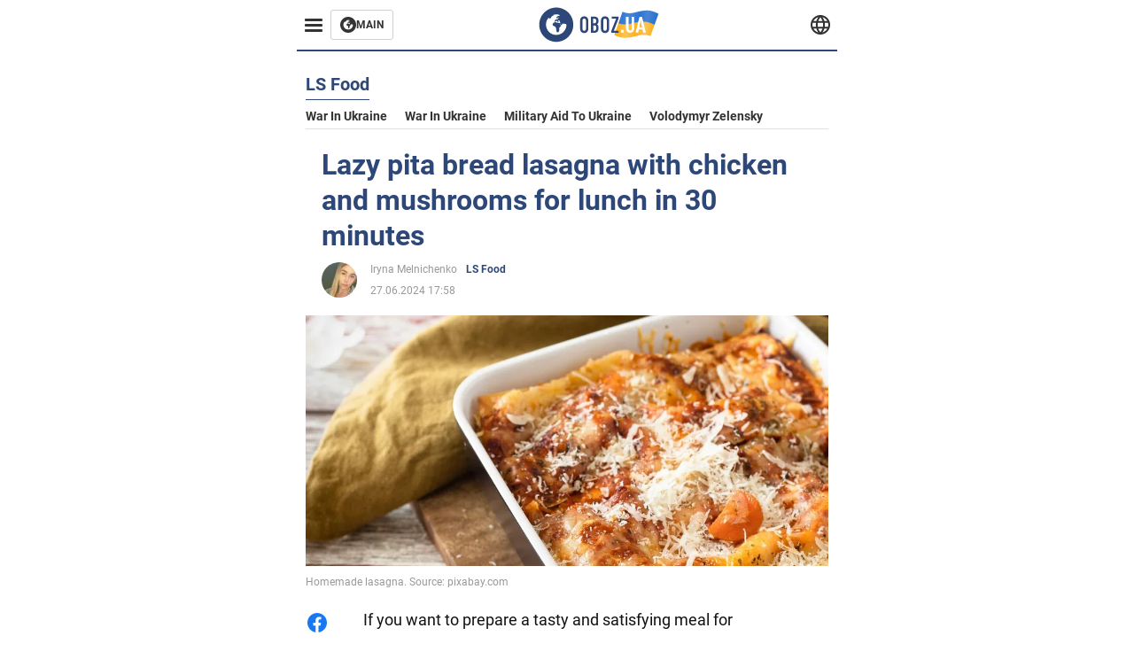

--- FILE ---
content_type: text/html; charset=utf-8
request_url: https://ls-eng.obozrevatel.com/section-ls-food/news-lazy-pita-bread-lasagna-with-chicken-and-mushrooms-for-lunch-in-30-minutes-27-06-2024.html
body_size: 17194
content:
<!DOCTYPE html><html lang="en"><head><meta charSet="utf-8"><meta name="viewport" content="width=device-width, initial-scale=1.0, maximum-scale=1"><meta name="theme-color" content="#161A26"><link rel="dns-prefetch" href="//securepubads.g.doubleclick.net"><link rel="preconnect" href="//securepubads.g.doubleclick.net"><link rel="dns-prefetch" href="//cm.g.doubleclick.net"><link rel="preconnect" href="//cm.g.doubleclick.net"><title>Lazy lasagna: how to cook a delicious dish in 30 minutes – recipe</title><meta name="description" content="It will be very satisfying | OBOZ.UA"><link rel="preload" as="image" imageSrcset="https://i2.obozrevatel.com/news/2024/6/27/pexels-micheilecom-visual-stories-7051076.jpg?size=930x441 1000w, https://i2.obozrevatel.com/news/2024/6/27/pexels-micheilecom-visual-stories-7051076.jpg?size=630x299 888w" imageSizes="(max-width: 887px) 888px,  				1000px"><meta property="og:type" content="website"><meta property="og:title" content="Lazy pita bread lasagna with chicken and mushrooms for lunch in 30 minutes"><meta property="og:description" content="It will be very satisfying | OBOZ.UA"><meta property="og:site_name" content="OBOZ.UA"><meta property="og:image" content="https://i2.obozrevatel.com/news/2024/6/27/pexels-micheilecom-visual-stories-7051076.jpg?size=2010x1050"><meta property="og:image:type" content="image/jpg"><meta property="og:image:width" content="2010px"><meta property="og:image:height" content="1050px"><meta property="og:url" content="https://ls-eng.obozrevatel.com/section-ls-food/news-lazy-pita-bread-lasagna-with-chicken-and-mushrooms-for-lunch-in-30-minutes-27-06-2024.html"><meta name="twitter:card" content="summary_large_image"><meta name="twitter:title" content="Lazy pita bread lasagna with chicken and mushrooms for lunch in 30 minutes"><meta name="twitter:description" content="It will be very satisfying | OBOZ.UA"><meta name="twitter:image" content="https://i2.obozrevatel.com/news/2024/6/27/pexels-micheilecom-visual-stories-7051076.jpg?size=2010x1050"><meta name="twitter:dnt" content="on"><link rel="canonical" href="https://ls-eng.obozrevatel.com/section-ls-food/news-lazy-pita-bread-lasagna-with-chicken-and-mushrooms-for-lunch-in-30-minutes-27-06-2024.html"><link rel="alternate" hrefLang="en" href="https://ls-eng.obozrevatel.com/section-ls-food/news-lazy-pita-bread-lasagna-with-chicken-and-mushrooms-for-lunch-in-30-minutes-27-06-2024.html"><link rel="amphtml" href="https://ls-eng.obozrevatel.com/section-ls-food/newsamp-lazy-pita-bread-lasagna-with-chicken-and-mushrooms-for-lunch-in-30-minutes-27-06-2024.html"><script type="application/ld+json">{"@context":"https://schema.org","@type":"BreadcrumbList","itemListElement":[{"@type":"ListItem","position":1,"item":{"@id":"https://ls-eng.obozrevatel.com/","name":"ENG OBOZLIFE"}},{"@type":"ListItem","position":2,"item":{"@id":"https://ls-eng.obozrevatel.com/section-ls-food/","name":"LS Food"}},{"@type":"ListItem","position":3,"item":{"@id":"https://ls-eng.obozrevatel.com/section-ls-food/news-lazy-pita-bread-lasagna-with-chicken-and-mushrooms-for-lunch-in-30-minutes-27-06-2024.html","name":"Lazy pita bread lasagna with chicken and mushrooms for lunch in 30 minutes"}}]}</script><script type="application/ld+json">{"@context":"https://schema.org","@type":"NewsArticle","mainEntityOfPage":{"@type":"WebPage","@id":"https://ls-eng.obozrevatel.com/section-ls-food/news-lazy-pita-bread-lasagna-with-chicken-and-mushrooms-for-lunch-in-30-minutes-27-06-2024.html"},"headline":"Lazy lasagna: how to cook a delicious dish in 30 minutes – recipe","description":"It will be very satisfying","url":"https://ls-eng.obozrevatel.com/section-ls-food/news-lazy-pita-bread-lasagna-with-chicken-and-mushrooms-for-lunch-in-30-minutes-27-06-2024.html","image":{"@type":"ImageObject","url":"https://i2.obozrevatel.com/news/2024/6/27/pexels-micheilecom-visual-stories-7051076.jpg?size=2010x1050"},"datePublished":"2024-06-27T14:58:00.000Z","dateModified":"2024-06-27T14:58:00.000Z","author":[{"@type":"Person","name":"Iryna Melnichenko","image":"https://i2.obozrevatel.com/person/2023/3/19/16245314821672994734011146786882639638581532n.jpg?size=1000x1000","url":"https://eng.obozrevatel.com/person-irina-melnichenko.html"}],"publisher":{"@type":"Organization","name":"ENG OBOZLIFE","logo":{"@type":"ImageObject","url":"https://cdn2.obozrevatel.com/img/obozevatel_logo.png","width":"164","height":"40"}},"articleSection":"LS Food","articleBody":"If you want to prepare a tasty and satisfying meal for lunch, choose from soups, pizza, salads, casseroles, and lasagna. All these dishes can be prepared in just 20-30 minutes.\n\nCook Svitlana shared a recipe for lazy lasagna with cheese, meat filling, and sauce on Instagram.\n\nIngredients:\n\nPita bread – 5 sheets according to the size of the mold\n\n\n\nHard cheese – 250 g\n\nMeat filling:\n\nBoiled chicken breast or fillet – 2 pcs\n\n\n\nMushrooms – 200 g\nOnion – 1 pc\n\n\n\nSour cream – 4 tbsp from 20% fat (or cream 150 ml)\nChicken broth – 150 ml (can be replaced with water)\n\n\n\nSalt and pepper – to taste\n\nSauce:\n\nOil – 50 g\n\n\n\nButter – 50 g\nFlour – 3 tbsp\n\n\n\nMilk – 900 ml\nSalt – a pinch\n\nMethod of preparation:\n1. Boil the chicken breasts and divide them into small pieces.\n\n2. Fry mushrooms and onions in a little oil, add spices, sour cream, chicken breast, and chicken broth. Stew together for 5 minutes.\n\n2. For the sauce: melt the butter and oil in a saucepan, add the flour, and stir quickly until smooth.\n\n3. Then gradually pour in the milk, stirring constantly with a whisk.\n4. Bring the mass to a boil, while stirring continuously with a whisk to prevent lumps from forming.\n\n3. Assemble the lasagna: put a little sauce on the bottom of the mold, then pita bread, meat filling, and so on until you run out of ingredients, and finally sauce and cheese.\n\n4. Cover the pan with foil and bake for 25-30 minutes at 200 C, then remove the foil and bring to a brown for another 5-10 minutes.\n"}</script><script>var _Oboz_News_pageType = "News";</script><script>
                    var viewport = Math.floor(window.innerWidth / 50) * 50;
                    var notsyCmd = window.notsyCmd || [];
                    notsyCmd.push(function (){
                        window.notsyInit({
                            
                            "page":"article_desktop",
                            "targeting":[
                                ["pageType","newsFull"],
                                ["platform","desktop"],
                                ["language", "en"],
                                ["domain", "ls-eng.obozrevatel.com"],
                                ["viewport", viewport],
                                ["page_view_count", null],
                                ,
                                ["authors", ["Iryna Melnichenko"]],
                                ["section", ["LS Food"]],
                                ["news_id", 39094],
                                ,
                            ].filter(Boolean)
                        })
                    })
                </script><script type="module">
                            import PhotoSwipeLightbox from '/photoswipe-lightbox.esm.js';

                            const lightbox = new PhotoSwipeLightbox({
                                gallery: '.newsFull',
                                children: '.newsFull_imageLink, .newsFull_mainImageLink',
                                pswpModule: () => import("/photoswipe.esm.js"),
                                wheelToZoom: true,
                                tapAction: (pt, e) => {
                                    if (e.target.classList.contains('pswp__img')) {
                                        pswp.next();
                                    } else {
                                        pswp.close();
                                    }
                                },
                            });

                            lightbox.init();
                        </script><link rel="preload" href="https://fonts.gstatic.com/s/roboto/v20/KFOkCnqEu92Fr1Mu51xMIzIFKw.woff2" as="font" type="font/woff2" crossOrigin="anonymous"><link rel="preload" href="https://fonts.gstatic.com/s/roboto/v20/KFOkCnqEu92Fr1Mu51xIIzI.woff2" as="font" type="font/woff2" crossOrigin="anonymous"><link rel="preload" href="https://fonts.gstatic.com/s/roboto/v20/KFOmCnqEu92Fr1Mu5mxKOzY.woff2" as="font" type="font/woff2" crossOrigin="anonymous"><link rel="preload" href="https://fonts.gstatic.com/s/roboto/v20/KFOmCnqEu92Fr1Mu4mxK.woff2" as="font" type="font/woff2" crossOrigin="anonymous"><link rel="preload" href="https://fonts.gstatic.com/s/roboto/v20/KFOlCnqEu92Fr1MmWUlfABc4EsA.woff2" as="font" type="font/woff2" crossOrigin="anonymous"><link rel="preload" href="https://fonts.gstatic.com/s/roboto/v20/KFOlCnqEu92Fr1MmWUlfBBc4.woff2" as="font" type="font/woff2" crossOrigin="anonymous"><link rel="preload" href="https://fonts.gstatic.com/s/ptsans/v16/jizaRExUiTo99u79D0KExQ.woff2" as="font" type="font/woff2" crossOrigin="anonymous"><link rel="preload" href="https://cdn2.obozrevatel.com/commons/index.min.css?v=965878200" as="style"><link rel="preload" href="https://cdn2.obozrevatel.com/commons/index.min.js?v=965878200" as="script"><link rel="preload" href="https://cdn2.obozrevatel.com/libs/lazyLoaderImage/index.min.js?v=965878200" as="script"><link rel="preload" href="https://securepubads.g.doubleclick.net/tag/js/gpt.js" as="script"><link rel="alternate" type="application/rss+xml" title="Obozrevatel | Latest news" href="https://eng.obozrevatel.com/api/media/out/rss/lastnews.xml"><link rel="shortcut icon" href="https://cdn2.obozrevatel.com/img/favicons/favicon.ico" type="image/x-icon"><link rel="apple-touch-icon" href="https://cdn2.obozrevatel.com/img/favicons/favicon-72x72.png"><link rel="apple-touch-icon" sizes="96x96" href="https://cdn2.obozrevatel.com/img/favicons/favicon-96x96.png"><link rel="apple-touch-icon" sizes="128x128" href="https://cdn2.obozrevatel.com/img/favicons/favicon-128x128.png"><link rel="apple-touch-icon" sizes="144x144" href="https://cdn2.obozrevatel.com/img/favicons/favicon-144x144.png"><link rel="apple-touch-icon-precomposed" href="https://cdn2.obozrevatel.com/img/favicons/favicon-72x72.png"><link rel="apple-touch-icon-precomposed" sizes="96x96" href="https://cdn2.obozrevatel.com/img/favicons/favicon-96x96.png"><link rel="apple-touch-icon-precomposed" sizes="128x128" href="https://cdn2.obozrevatel.com/img/favicons/favicon-128x128.png"><link rel="apple-touch-icon-precomposed" sizes="144x144" href="https://cdn2.obozrevatel.com/img/favicons/favicon-144x144.png"><link rel="stylesheet" href="https://cdn2.obozrevatel.com/commons/index.min.css?v=965878200"><script>var _Oboz_Core_env = "production";var _Oboz_context = {"cookie":{"cookie":"","parsedCookie":{},"newCookie":{"oboz_trafficSource":{"value":"direct","options":{"path":"/","max-age":1800,"domain":".obozrevatel.com"}},"oboz_userPageViewCount":{"value":"1","options":{"path":"/","max-age":1800,"domain":".obozrevatel.com"}}}},"httpRequestHeaders":{"host":"ls-eng.obozrevatel.com","x-request-id":"cc66922a4fab771589803e3432920390","x-real-ip":"104.23.243.246","x-forwarded-for":"104.23.243.246","x-forwarded-host":"ls-eng.obozrevatel.com","x-forwarded-port":"80","x-forwarded-proto":"http","x-forwarded-scheme":"http","x-scheme":"http","x-original-forwarded-for":"3.141.6.96","x-platform-device":"desktop","sec-fetch-site":"none","sec-fetch-mode":"navigate","accept-encoding":"gzip, br","sec-fetch-dest":"document","cf-ray":"9c0f964f6edb3488-CMH","sec-fetch-user":"?1","pragma":"no-cache","cache-control":"no-cache","upgrade-insecure-requests":"1","user-agent":"Mozilla/5.0 (Macintosh; Intel Mac OS X 10_15_7) AppleWebKit/537.36 (KHTML, like Gecko) Chrome/131.0.0.0 Safari/537.36; ClaudeBot/1.0; +claudebot@anthropic.com)","accept":"text/html,application/xhtml+xml,application/xml;q=0.9,image/webp,image/apng,*/*;q=0.8,application/signed-exchange;v=b3;q=0.9","cdn-loop":"cloudflare; loops=1","cf-connecting-ip":"3.141.6.96","cf-ipcountry":"US","cf-visitor":"{\"scheme\":\"https\"}"},"langCode":"en","languages":[],"platform":"desktop","url":"https://ls-eng.obozrevatel.com/section-ls-food/news-lazy-pita-bread-lasagna-with-chicken-and-mushrooms-for-lunch-in-30-minutes-27-06-2024.html","defaultLangCode":"en","isAmp":false,"domain":"ls","ampUrl":"https://ls-eng.obozrevatel.com/section-ls-food/newsamp-lazy-pita-bread-lasagna-with-chicken-and-mushrooms-for-lunch-in-30-minutes-27-06-2024.html","homeUrl":"https://ls-eng.obozrevatel.com/","homeUrlDefault":"https://eng.obozrevatel.com/","pageUrls":{"en":{"url":"https://ls-eng.obozrevatel.com/section-ls-food/news-lazy-pita-bread-lasagna-with-chicken-and-mushrooms-for-lunch-in-30-minutes-27-06-2024.html","rssLastNews":"https://eng.obozrevatel.com/api/media/out/rss/lastnews.xml"}}};</script></head><body><noscript><iframe height="0" width="0" style="display:none;visibility:hidden" src="https://www.googletagmanager.com/ns.html?id=GTM-5ZV62SC"></iframe></noscript><svg display="none"><symbol id="common-views" viewBox="-2 -2 32 21"><path fill="currentColor" d="M14,0C6.3,0,0,4.7,0,10.7a5.4,5.4,0,0,0,.3,1.9C1.2,8.8,5,5.7,10.1,4.5A7.2,7.2,0,0,0,7.4,10,6.8,6.8,0,0,0,14,17a6.8,6.8,0,0,0,6.6-7,7.3,7.3,0,0,0-2.5-5.5c4.9,1.1,8.8,4.3,9.8,8.1,0-.7.1-1.4.1-1.9C28,4.7,21.7,0,14,0Z"></path></symbol><symbol id="common-arrowLeft" viewBox="0 0 16 45"><path d="M12.4238 43.2222C12.8379 43.9394 13.7555 44.1854 14.4729 43.7712C15.1903 43.3571 15.436 42.4394 15.0219 41.7222L3.93988 22.5276L15.0254 3.32639C15.4398 2.60904 15.1937 1.69113 14.4765 1.27752C13.7593 0.863908 12.8419 1.1094 12.4275 1.82676L0.927643 21.7453C0.657071 22.2169 0.651494 22.8319 0.923831 23.3036L12.4238 43.2222Z" fill="currentColor"></path></symbol><symbol id="common-more" viewBox="0 0 25 24" fill="currentColor" xmlns="http://www.w3.org/2000/svg"><circle cx="4.66602" cy="12" r="2"></circle><circle cx="12.666" cy="12" r="2"></circle><circle cx="20.666" cy="12" r="2"></circle></symbol></svg><header class="header"><div class="header_warpp"><div class="header_menu"><div class="header_menuWrapp"><button class="header_menuBtn"><span class="header_menuIcon"></span></button><div class="btn_main"><div class="btn_mainIcon"><svg xmlns="http://www.w3.org/2000/svg" width="18" height="18" viewBox="0 0 18 18" fill="none"><path d="M8.99996 0C4.04036 0 0 4.019 0 9C0 13.981 4.04036 18 8.99996 18C13.9809 18 17.9999 13.9596 17.9999 9C18.0213 4.019 13.9809 0 8.99996 0ZM14.3871 9.23515C14.2375 12.0998 11.8859 14.3658 8.97858 14.3658C5.98572 14.3658 3.57005 11.9501 3.57005 8.95724C3.57005 7.78147 3.93347 6.69121 4.5748 5.81473C4.85271 5.42993 5.23751 5.38717 5.34439 5.40855C5.34439 5.40855 5.38715 5.49406 5.45128 5.6437C5.51541 5.79335 5.60092 5.87886 5.70781 5.87886C5.85745 5.87886 5.98572 5.72922 6.11399 5.42993C6.26363 5.04513 6.45603 4.7886 6.62705 4.63895C6.81945 4.48931 6.99047 4.38242 7.18286 4.31829C7.247 4.29691 7.31113 4.29691 7.37526 4.27553C7.46077 4.25416 7.5249 4.2114 7.5249 4.16865C7.5249 4.06176 7.48215 3.97625 7.37526 3.89074C7.82419 3.69834 8.40139 3.59145 9.08547 3.59145C9.70542 3.59145 10.0475 3.67696 10.0475 3.67696C10.5178 3.80523 10.8598 4.019 10.8384 4.16865C10.8171 4.31829 10.6033 4.4038 10.3681 4.36104C10.133 4.31829 9.7268 4.51069 9.47026 4.74584C9.21373 4.981 9.04271 5.28028 9.08547 5.38717C9.12822 5.49406 9.23511 5.62233 9.27787 5.62233C9.342 5.6437 9.40613 5.70784 9.44889 5.77197C9.49164 5.8361 9.57715 5.85748 9.61991 5.81473C9.68404 5.77197 9.7268 5.66508 9.70542 5.53682C9.70542 5.42993 9.81231 5.23753 9.96195 5.13064C10.1116 5.02375 10.2185 5.08789 10.2185 5.28028C10.2185 5.47268 10.133 5.72922 10.0261 5.8361C9.94057 5.96437 9.68404 6.13539 9.47026 6.2209C9.25649 6.30641 8.59378 6.19952 8.42276 6.43468C8.31588 6.58432 8.65792 6.73397 8.44414 6.84085C8.31588 6.90499 8.16623 6.84086 8.1021 6.96912C8.03797 7.09739 7.99521 7.33254 8.1021 7.41805C8.23036 7.54632 8.61516 7.3753 8.63654 7.22565C8.65792 7.05463 8.80756 7.05463 8.91445 7.07601C9.02133 7.09739 9.17098 7.05463 9.23511 6.9905C9.29924 6.92637 9.44889 6.92637 9.5344 6.9905C9.61991 7.05463 9.74817 7.20428 9.76955 7.33254C9.81231 7.43943 9.83368 7.52494 9.68404 7.61045C9.61991 7.65321 9.64128 7.71734 9.70542 7.73872C9.76955 7.78147 9.96195 7.7601 10.0261 7.71734C10.0902 7.67458 10.133 7.54632 10.1543 7.48218C10.1757 7.41805 10.2826 7.46081 10.3467 7.43943C10.4109 7.39667 10.3681 7.3753 10.2826 7.24703C10.1757 7.11876 9.98333 7.07601 9.96195 6.84085C9.94057 6.75534 10.1543 6.73397 10.3681 6.73397C10.5605 6.73397 10.7743 6.94774 10.8171 7.20428C10.8598 7.46081 10.9667 7.65321 11.0522 7.65321C11.1377 7.65321 11.1377 8.08076 10.9881 8.12352C10.8384 8.16627 10.4964 8.18765 10.2185 8.10214C9.7268 7.97387 9.1496 7.84561 8.97858 7.82423C8.78618 7.80285 8.63654 7.65321 8.4869 7.63183C8.18761 7.58907 7.82419 7.90974 7.82419 7.90974C7.43939 8.038 7.18286 8.31591 7.11873 8.55107C7.07598 8.78622 7.09735 9.12827 7.16149 9.29929C7.22562 9.47031 7.52491 9.66271 7.80281 9.72684C8.08072 9.79097 8.50827 10.133 8.7648 10.4964C8.9572 11.266 9.04271 11.9074 9.04271 11.9074C9.10685 12.399 9.25649 12.8694 9.40613 12.9549C9.55577 13.0618 10.1971 12.9121 10.4109 12.4846C10.646 12.057 10.5605 10.9026 10.6247 10.6675C10.6888 10.4537 11.3301 9.962 11.3729 9.74822C11.4156 9.55582 11.3301 9.27791 11.3301 9.27791C11.1377 8.82898 11.0094 8.44418 11.0522 8.4228C11.095 8.40143 11.2232 8.59382 11.3301 8.87173C11.437 9.12827 11.7149 9.29929 11.9073 9.21378C12.1211 9.12827 12.1425 8.82898 11.9928 8.50831C12.4845 8.46556 12.9762 8.46556 13.4037 8.50831C13.8313 8.55107 14.1947 8.72209 14.2802 8.8076C14.3871 9.08551 14.3871 9.23515 14.3871 9.23515Z" fill="#333333"></path></svg></div><div class="btn_mainTitle">MAIN</div><a class="btn_mainLink" href="https://www.obozrevatel.com/" target="_blank"></a></div></div><nav class="header_menuNav"><div class="header_menuList"><div class="header_menuLogo"><a class="header_menuLogoLink" href="https://ls-eng.obozrevatel.com/"></a><img class="header_menuLogoImg" src="https://cdn2.obozrevatel.com/img/Logo_Blue_Flag.svg" alt="logo"></div></div></nav></div><div class="header_content"><div class="header_logo"><img src="https://cdn2.obozrevatel.com/img/Logo_Blue_Flag.svg" alt="logo"><a class="header_logoLink" href="https://eng.obozrevatel.com/"></a></div><nav class="header_lineMenu adaptiveLine --default"><div class="header_lineMenuItems adaptiveLine_items"></div><div class="header_lineMenuNavItemMore adaptiveLine_more header_lineMenuNavItem"><div class="navItemMore moreBtn opener"><div class="icon --icon-more"><svg xmlns="http://www.w3.org/2000/svg" version="1.1" preserveAspectRatio="xMinYMin" fill="none"><use href="#common-more"></use></svg></div></div><div class="navItemMore_items more_items"></div></div></nav></div><div class="header_lang "><div class="header_langBtn"><div class="socialIcon --planet"><svg width="22" height="22" viewBox="0 0 22 22" fill="none" xmlns="http://www.w3.org/2000/svg"><g clip-path="url(#clip0_225_1412)"><path fill-rule="evenodd" clip-rule="evenodd" d="M4.63095 2.03241C6.49216 0.711213 8.71814 0.00146484 11.0006 0.00146484C13.2831 0.00146484 15.5091 0.711213 17.3703 2.03241C19.2315 3.35361 20.6358 5.22086 21.3887 7.37557L21.3888 7.37582C21.7854 8.51164 22.0002 9.73187 22.0002 10.9998H20.9625L22.0002 10.9986C22.0002 10.999 22.0002 10.9994 22.0002 10.9998C22.0015 12.2336 21.7949 13.4589 21.3891 14.6241L21.3887 14.6251C20.6358 16.7798 19.2315 18.6471 17.3703 19.9683C15.5091 21.2895 13.2831 21.9992 11.0006 21.9992C8.71814 21.9992 6.49216 21.2895 4.63095 19.9683C2.76975 18.6471 1.36543 16.7798 0.612508 14.6251L0.612137 14.624C0.206389 13.4588 -0.000218116 12.2336 0.000981759 10.9998C-0.000152653 9.76628 0.206461 8.54143 0.612157 7.37657L0.612508 7.37557C1.36543 5.22086 2.76975 3.35361 4.63095 2.03241ZM11.0006 2.07687C9.14862 2.07687 7.34247 2.65275 5.83229 3.72477C4.73582 4.50311 3.83478 5.51502 3.18957 6.68018H18.8117C18.1664 5.51502 17.2654 4.50311 16.1689 3.72477C14.6588 2.65275 12.8526 2.07687 11.0006 2.07687ZM2.36101 8.75558C2.17151 9.48722 2.07561 10.241 2.07638 10.9987V11.0009C2.07557 11.759 2.17148 12.5131 2.36105 13.2451H19.6402C19.8298 12.5131 19.9257 11.759 19.9248 11.0009V10.9998C19.9248 10.2234 19.826 9.47148 19.6405 8.75558H2.36101ZM18.8117 15.3205C18.1664 16.4856 17.2654 17.4976 16.1689 18.2759C14.6588 19.3479 12.8526 19.9238 11.0006 19.9238C9.14862 19.9238 7.34247 19.3479 5.83229 18.2759C4.73582 17.4976 3.83478 16.4856 3.18957 15.3205H18.8117Z" fill="#333333"></path><path fill-rule="evenodd" clip-rule="evenodd" d="M11.0005 0.000488281C11.2757 0.000488281 11.5397 0.109817 11.7343 0.304424C17.6407 6.21087 17.6407 15.7894 11.7343 21.6958C11.5397 21.8904 11.2757 21.9997 11.0005 21.9997C10.7253 21.9997 10.4614 21.8904 10.2667 21.6958C4.3603 15.7894 4.3603 6.21087 10.2667 0.304424C10.4614 0.109817 10.7253 0.000488281 11.0005 0.000488281ZM11.0005 2.56826C15.1181 7.42239 15.1181 14.5778 11.0005 19.432C6.88292 14.5778 6.88292 7.42239 11.0005 2.56826Z" fill="#333333"></path></g><defs><clipPath id="clip0_225_1412"><rect width="22" height="22" fill="white"></rect></clipPath></defs></svg></div></div><div class="header_langList"></div></div></div></header><main class="main"><aside class="asideBanner"><div class="asideBanner_item"></div></aside><div class="main_content"><article class="sectionTopHeding"><div class="sectionTopHeding_title"><p class="sectionPage_h1">LS Food</p></div><div class="sectionTopHeding_list"><a href="https://eng.obozrevatel.com/tag-war-in-ukraine.html" class="sectionTopHeding_link">War in Ukraine</a><a href="https://eng.obozrevatel.com/tag-ukrainian-armed-forces-counter-offensive.html" class="sectionTopHeding_link">War in Ukraine</a><a href="https://eng.obozrevatel.com/tag-military-aid-to-ukraine.html" class="sectionTopHeding_link">Military aid to Ukraine</a><a href="https://eng.obozrevatel.com/person-vladimir-zelensky.html" class="sectionTopHeding_link">Volodymyr Zelensky</a></div></article><div class="sectionCol"><div class="sectionCol_item"><section class="newsFull" data-news-id="39094" data-url="https://ls-eng.obozrevatel.com/section-ls-food/news-lazy-pita-bread-lasagna-with-chicken-and-mushrooms-for-lunch-in-30-minutes-27-06-2024.html" data-lang="en" data-title="Lazy lasagna: how to cook a delicious dish in 30 minutes – recipe" data-section-id="12"><svg display="none"><symbol id="newsFull-facbook-circle" viewBox="0 0 20 20"><path fill-rule="evenodd" clip-rule="evenodd" d="M11.2968 19.9167C16.207 19.2809 20 15.0834 20 10C20 4.47715 15.5228 0 10 0C4.47715 0 0 4.47715 0 10C0 14.9693 3.6247 19.0921 8.37443 19.8685V12.932H6V10.0583H8.37443V7.96117C8.37443 4.52427 10.621 4 11.9178 4C12.5779 4 13.3136 4.10057 13.8123 4.16874C13.8794 4.17791 13.9422 4.1865 14 4.19417V6.64078H12.831C11.516 6.64078 11.2603 7.67638 11.2968 8.19417V10.0583H13.8904L13.4521 12.932H11.2968V19.9167Z" fill="#1778F2"></path></symbol><symbol id="newsFull-facbookMessager" viewBox="0 0 20 20"><path d="M0 9.25917C0 12.1725 1.45339 14.7717 3.72599 16.4692V20L7.13113 18.1317C8.0395 18.3825 9.00204 18.5192 9.99958 18.5192C15.5223 18.5192 20 14.3742 20 9.26C20.0008 4.14583 15.5231 0 10.0004 0C4.47769 0 0 4.145 0 9.25917H0ZM8.94537 6.66583L11.5538 9.38167L16.4599 6.66583L10.993 12.4675L8.44702 9.7525L3.47764 12.4683L8.94537 6.66583Z" fill="#01B6FF"></path></symbol><symbol id="newsFull-clock" viewBox="0 0 16 16"><circle cx="7.5" cy="7.5" r="6" stroke="#2D4878"></circle><rect x="7" y="7" width="4" height="1" fill="#2D4878"></rect><rect x="7" y="8" width="5" height="1" transform="rotate(-90 7 8)" fill="#2D4878"></rect></symbol><symbol id="newsFull-facebookMessanger" viewBox="0 0 20 20"><path d="M0 9.25917C0 12.1725 1.45339 14.7717 3.72599 16.4692V20L7.13113 18.1317C8.0395 18.3825 9.00204 18.5192 9.99958 18.5192C15.5223 18.5192 20 14.3742 20 9.26C20.0008 4.14583 15.5231 0 10.0004 0C4.47769 0 0 4.145 0 9.25917H0ZM8.94537 6.66583L11.5538 9.38167L16.4599 6.66583L10.993 12.4675L8.44702 9.7525L3.47764 12.4683L8.94537 6.66583Z" fill="#01B6FF"></path></symbol><symbol id="newsFull-telegram" viewBox="0 0 20 20"><path d="M0.931254 9.01823L18.668 2.08486C19.4912 1.78334 20.2102 2.28846 19.9435 3.55049L19.945 3.54893L16.925 17.9737C16.7012 18.9963 16.1018 19.245 15.2632 18.7632L10.6642 15.3268L8.44599 17.4934C8.20071 17.7421 7.99376 17.9519 7.51853 17.9519L7.84506 13.2069L16.3685 5.40001C16.7395 5.06896 16.2857 4.88246 15.7967 5.21195L5.2635 11.9355L0.722766 10.4994C-0.262949 10.1823 -0.284411 9.50004 0.931254 9.01823Z" fill="#0088CC"></path></symbol><symbol id="newsFull-twitter" viewBox="0 0 20 20"><path d="M19.9061 4.07991C19.2801 4.3399 18.529 4.59989 17.903 4.72988C18.2786 4.72988 18.6542 4.07991 18.9045 3.81992C19.1549 3.42994 19.4053 3.03995 19.5305 2.51998V2.38998H19.4053C18.7793 2.77997 17.903 3.16995 17.1518 3.29994C17.0266 3.29994 17.0266 3.29994 17.0266 3.29994C16.1911 2.43241 14.9493 2 13.7715 2C12.6197 2 11.3142 2.75883 10.6416 3.68993C10.266 4.2099 10.0156 4.72988 9.89045 5.37985C9.76526 6.02982 9.76526 6.5498 9.89045 7.19977C9.89045 7.32977 9.89045 7.32977 9.76526 7.32977C6.51017 6.80979 3.75587 5.50985 1.50235 2.90996C1.37715 2.77997 1.37715 2.77997 1.25196 2.90996C0.250391 4.46989 0.751174 6.80979 2.00313 8.10973C2.12833 8.23973 2.37872 8.36972 2.50391 8.49972C2.37872 8.49972 1.62754 8.36972 0.876369 7.97974C0.751174 7.97974 0.751174 7.97974 0.751174 8.10973C0.751174 8.23973 0.751174 8.36972 0.751174 8.62971C0.876369 10.1896 2.00313 11.6196 3.38028 12.1396C3.50548 12.2696 3.75587 12.2696 3.88106 12.2696C3.50548 12.3995 3.25509 12.3995 2.37872 12.2696C2.25352 12.2696 2.25352 12.2696 2.25352 12.3995C2.8795 14.3495 4.38185 14.8694 5.50861 15.2594C5.6338 15.2594 5.759 15.2594 6.00939 15.2594C5.6338 15.7794 4.38185 16.2994 3.75587 16.4294C2.62911 17.0793 1.37715 17.2093 0.250391 17.0793C0.125196 17.0793 0 17.0793 0 17.0793V17.2093C0.250391 17.3393 0.500782 17.4693 0.751174 17.5993C1.50235 17.9893 2.25352 18.3793 3.0047 18.5093C7.13615 19.6792 11.7684 18.7693 14.7731 15.6494C17.1518 13.1795 18.0282 9.66967 18.0282 6.28981C18.0282 6.15982 18.1534 6.02982 18.2786 6.02982C18.9045 5.50985 19.4053 4.98987 19.9061 4.3399C20.0313 4.2099 20.0313 4.07991 19.9061 4.07991C20.0313 4.07991 20.0313 4.07991 19.9061 4.07991C20.0313 3.94992 20.0313 4.07991 19.9061 4.07991Z" fill="#33CCFF"></path></symbol><symbol id="newsFull-fax" viewBox="0 0 20 18"><path d="M18 3C17 3 17.8163 3 17 3C17 2.25858 17 1.5 17 1C17 0.5 16.5 0 16 0C15.5 0 4.5 0 4 0C3.5 0 3 0.5 3 1C3 1.5 3 2.25858 3 3C2.18366 3 3 3 2 3C1 3 0 4 0 5C0 6 0 10 0 11C0 12 1 13 2 13C3 13 2.18366 13 3 13C3 14.4175 3 16.5 3 17C3 17.5 3.5 18.0001 4 18C4.5 17.9999 8.07213 17.9999 10.0001 17.9999C11.9281 17.9999 15.5 18 16 18C16.5 18 17 17.5 17 17C17 16.5 17 14.3688 17 13C17.8163 13 17 13 18 13C19 13 20 12 20 11C20 10 20 6 20 5C20 4 19 3 18 3ZM3 7C2.5 7 2 6.5 2 6C2 5.5 2.5 5 3 5C3.5 5 4 5.5 4 6C4 6.5 3.5 7 3 7ZM16 17H4V10H16V17ZM16 3C12.0544 3 7.94559 3 4 3C4 2.53319 4 2.5 4 2C4 1.5 4.5 1 5 1C5.5 1 14.5 1 15 1C15.5 1 16 1.5 16 2C16 2.5 16 2.53322 16 3Z" fill="#999999"></path></symbol><symbol id="newsFull-latter" viewBox="0 0 20 14"><path d="M18.9954 0.264923C18.7023 0.0963867 18.3624 0 18 0H2C1.63317 0 1.28941 0.0987585 0.993848 0.271138L9.28442 8.56171C9.67494 8.95224 10.3081 8.95223 10.6986 8.56171L18.9954 0.264923Z" fill="#999999"></path><path d="M19.7109 0.963659L13.7331 6.9415L19.7538 12.9622C19.9107 12.6767 20 12.3488 20 12V2C20 1.62061 19.8944 1.26589 19.7109 0.963659Z" fill="#999999"></path><path d="M13.0259 7.64861L11.4057 9.26882C10.6247 10.0499 9.35836 10.0499 8.57731 9.26882L6.95711 7.64861L0.921279 13.6844C1.23251 13.8842 1.60273 14 2 14H18C18.3929 14 18.7593 13.8867 19.0684 13.691L13.0259 7.64861Z" fill="#999999"></path><path d="M6.25 6.9415L0.282728 0.974232C0.103193 1.27415 0 1.62503 0 2V12C0 12.3443 0.0870182 12.6683 0.240264 12.9512L6.25 6.9415Z" fill="#999999"></path></symbol><symbol id="newsFull-copy" viewBox="0 0 20 20"><path d="M2.42405 17.576C2.8759 18.0284 3.4127 18.3872 4.00363 18.6315C4.59455 18.8759 5.22794 19.0011 5.8674 19C6.50701 19.0011 7.14054 18.8759 7.73161 18.6315C8.32269 18.3871 8.85967 18.0284 9.31173 17.576L11.378 15.5091C11.7582 15.1288 11.7581 14.5122 11.3778 14.1319C10.9975 13.7515 10.3807 13.7516 10.0004 14.132L7.93439 16.1987C7.38547 16.7451 6.64245 17.0519 5.86789 17.0519C5.09333 17.0519 4.35031 16.7451 3.80139 16.1987C3.25445 15.65 2.94733 14.907 2.94733 14.1323C2.94733 13.3576 3.25445 12.6145 3.80139 12.0659L5.8681 10C6.24857 9.61969 6.24863 9.00293 5.86822 8.62254C5.48794 8.24228 4.87142 8.24222 4.49107 8.62242L2.42405 10.6886C1.51213 11.6027 1 12.8411 1 14.1323C1 15.4234 1.51213 16.6619 2.42405 17.576ZM17.5768 9.31134C18.4882 8.397 19 7.15865 19 5.86766C19 4.57666 18.4882 3.33832 17.5768 2.42398C16.6626 1.5121 15.4241 1 14.1329 1C12.8417 1 11.6032 1.5121 10.6891 2.42398L8.62285 4.49084C8.24261 4.87119 8.24266 5.48777 8.62297 5.86806C9.00335 6.24842 9.62006 6.24836 10.0004 5.86794L12.0664 3.80126C12.6153 3.25482 13.3584 2.94804 14.1329 2.94804C14.9075 2.94804 15.6505 3.25482 16.1994 3.80126C16.7464 4.3499 17.0535 5.09298 17.0535 5.86766C17.0535 6.64234 16.7464 7.38542 16.1994 7.93406L14.1327 9.99994C13.7522 10.3803 13.7522 10.997 14.1326 11.3774C14.5129 11.7577 15.1294 11.7577 15.5097 11.3775L17.5768 9.31134Z" fill="#999999"></path><path d="M7.13604 14.2931C6.7456 14.6836 6.1126 14.6836 5.72205 14.2933L5.70754 14.2788C5.31681 13.8883 5.31672 13.255 5.70733 12.8644L12.8645 5.70738C13.2551 5.31675 13.8885 5.31688 14.279 5.70767L14.2935 5.72218C14.6837 6.11275 14.6836 6.7457 14.2932 7.13611L7.13604 14.2931Z" fill="#999999"></path></symbol></svg><div class="newsFull_header"><h1 class="newsFull_headerTitle">Lazy pita bread lasagna with chicken and mushrooms for lunch in 30 minutes</h1><div class="author"><div class="author_img"><img src="https://i2.obozrevatel.com/person/2023/3/19/16245314821672994734011146786882639638581532n.jpg?size=40x40"><a class="author_imgLink" href="https://eng.obozrevatel.com/person-irina-melnichenko.html"></a></div><div class="author_wrapper"><a class="author_name" href="https://eng.obozrevatel.com/person-irina-melnichenko.html">Iryna Melnichenko</a><a class="author_label" href="https://ls-eng.obozrevatel.com/section-ls-food/">LS Food</a><time class="author_time">27.06.2024 17:58</time><div class="reaction"></div></div></div></div><div class="newsFull_mainImg"><div class="newsFull_mainImgWrapp" data-video-url="null"><a href="https://i2.obozrevatel.com/news/2024/6/27/pexels-micheilecom-visual-stories-7051076.jpg?size=930x441" data-pswp-width="930" data-pswp-height="441" class="newsFull_mainImageLink" target="_blank"><img alt="Homemade lasagna" src="https://i2.obozrevatel.com/news/2024/6/27/pexels-micheilecom-visual-stories-7051076.jpg?size=930x441" srcSet="https://i2.obozrevatel.com/news/2024/6/27/pexels-micheilecom-visual-stories-7051076.jpg?size=930x441 1320w, https://i2.obozrevatel.com/news/2024/6/27/pexels-micheilecom-visual-stories-7051076.jpg?size=630x299 1000w" loading="eager" fetchpriority="high"></a></div><div class="newsFull_mainImgDesc">Homemade lasagna. Source: pixabay.com</div></div><div class="newsFull_body"><div class="newsFull_bodyWrapper"><div class="newsFull_share"><div class="newsFull_shareList"><div class="newsFull_shareItem"><a class="newsFull_shareLink" href="https://www.facebook.com/obozrevatel" target="_blank"></a><img class="newsFull_shareIcon" src="https://cdn2.obozrevatel.com/img/facebook.svg"></div><div class="newsFull_shareItem"><a class="newsFull_shareLink" href="https://m.me/obozrevatel?ref=On-Site%20Subs.FB-plug" target="_blank"></a><img class="newsFull_shareIcon" src="https://cdn2.obozrevatel.com/img/messenger.svg"></div><div class="newsFull_shareItem"><a class="newsFull_shareLink" href="https://t.me/uaobozrevatel" target="_blank"></a><img class="newsFull_shareIcon" src="https://cdn2.obozrevatel.com/img/telegram.svg"></div><div class="newsFull_shareItem"><a class="newsFull_shareLink" href="https://twitter.com/obozrevatel_ua" target="_blank"></a><img class="newsFull_shareIcon" src="https://cdn2.obozrevatel.com/img/twitter.svg"></div></div></div></div><div class="newsFull_text"><p>If you want to prepare a tasty and satisfying meal for lunch, choose from soups, pizza, salads, casseroles, and lasagna. All these dishes can be prepared in just 20-30 minutes.</p><aside class="banner --size_330x280"><div class="banner_title">ADVERTISIMENT</div><div class="OBZ_ITA_336"></div></aside><div class="newsFull_embed newsFull_imageWrap" data-descr="Homemade lasagna with mushrooms. Source: pixabay.com">
                    <a href="https://i2.obozrevatel.com/gallery/2024/6/27/pexels-micheilecom-visual-stories-7051074.jpg" data-pswp-width="1333" data-pswp-height="2000" target="_blank" class="newsFull_imageLink">
                        <i style="display: block; padding-bottom: min(150.04%, 600px);"></i>
                        <img class="newsFull_image" src="https://i2.obozrevatel.com/gallery/2024/6/27/pexels-micheilecom-visual-stories-7051074.jpg" srcset="https://i2.obozrevatel.com/gallery/2024/6/27/pexels-micheilecom-visual-stories-7051074.jpg" data-srcset="https://i2.obozrevatel.com/gallery/2024/6/27/pexels-micheilecom-visual-stories-7051074.jpg" alt="Homemade lasagna with mushrooms" style="max-height: 600px" loading="lazy">
                    </a>
                </div><p>Cook <a href="https://www.instagram.com/svetka_recipes/" target="_blank" rel="follow">Svitlana</a> shared a recipe for lazy lasagna with cheese, meat filling, and sauce <a href="https://www.instagram.com/p/CQlEReSFMnj/" target="_blank" rel="follow">on Instagram</a>.</p><div class="newsFull_embed newsFull_imageWrap" data-descr="Lazy lasagna recipe. Source: screenshot of the cook's recipe on Instagram">
                    <a href="https://i2.obozrevatel.com/gallery/2024/6/27/snimok-ekrana-2022-05-16-v-09-19-33.png" data-pswp-width="1848" data-pswp-height="1012" target="_blank" class="newsFull_imageLink">
                        <i style="display: block; padding-bottom: min(54.76%, 600px);"></i>
                        <img class="newsFull_image" src="https://i2.obozrevatel.com/gallery/2024/6/27/snimok-ekrana-2022-05-16-v-09-19-33.png" srcset="https://i2.obozrevatel.com/gallery/2024/6/27/snimok-ekrana-2022-05-16-v-09-19-33.png" data-srcset="https://i2.obozrevatel.com/gallery/2024/6/27/snimok-ekrana-2022-05-16-v-09-19-33.png" alt="Lazy lasagna recipe" style="max-height: 600px" loading="lazy">
                    </a>
                </div><p><b>Ingredients:</b></p><ul>
<li>Pita bread – 5 sheets according to the size of the mold</li>
</ul><div class="newsFull_embed newsFull_imageWrap" data-descr="Lasagna made from pita bread">
                    <a href="https://i2.obozrevatel.com/gallery/2024/6/27/filestoragetemp-2021-10-28t112030-085.jpg" data-pswp-width="1944" data-pswp-height="924" target="_blank" class="newsFull_imageLink">
                        <i style="display: block; padding-bottom: min(47.53%, 600px);"></i>
                        <img class="newsFull_image" src="https://i2.obozrevatel.com/gallery/2024/6/27/filestoragetemp-2021-10-28t112030-085.jpg" srcset="https://i2.obozrevatel.com/gallery/2024/6/27/filestoragetemp-2021-10-28t112030-085.jpg" data-srcset="https://i2.obozrevatel.com/gallery/2024/6/27/filestoragetemp-2021-10-28t112030-085.jpg" alt="Lasagna from pita bread" style="max-height: 600px" loading="lazy">
                    </a>
                </div><ul>
<li>Hard cheese – 250 g</li>
</ul><p><b>Meat filling:</b></p><ul>
<li>Boiled chicken breast or fillet – 2 pcs</li>
</ul><div class="newsFull_embed newsFull_imageWrap" data-descr="Chicken fillet. Source: pixabay.com">
                    <a href="https://i2.obozrevatel.com/gallery/2024/6/27/istockphoto-1188866931-612x6121.jpg" data-pswp-width="612" data-pswp-height="408" target="_blank" class="newsFull_imageLink">
                        <i style="display: block; padding-bottom: min(66.67%, 408px);"></i>
                        <img class="newsFull_image" src="https://i2.obozrevatel.com/gallery/2024/6/27/istockphoto-1188866931-612x6121.jpg" srcset="https://i2.obozrevatel.com/gallery/2024/6/27/istockphoto-1188866931-612x6121.jpg" data-srcset="https://i2.obozrevatel.com/gallery/2024/6/27/istockphoto-1188866931-612x6121.jpg" alt="Chicken fillet" style="max-height: 408px" loading="lazy">
                    </a>
                </div><aside class="banner --size_330x280"><div class="banner_title">ADVERTISIMENT</div><div class="OBZ_ITA_336"></div></aside><ul>
<li>Mushrooms – 200 g</li>
<li>Onion – 1 pc</li>
</ul><div class="newsFull_embed newsFull_imageWrap" data-descr="Onions for the dish. Source: pixabay.com">
                    <a href="https://i2.obozrevatel.com/gallery/2024/6/27/pexels-photo-88597741.jpeg" data-pswp-width="636" data-pswp-height="424" target="_blank" class="newsFull_imageLink">
                        <i style="display: block; padding-bottom: min(66.67%, 424px);"></i>
                        <img class="newsFull_image" src="https://i2.obozrevatel.com/gallery/2024/6/27/pexels-photo-88597741.jpeg" srcset="https://i2.obozrevatel.com/gallery/2024/6/27/pexels-photo-88597741.jpeg" data-srcset="https://i2.obozrevatel.com/gallery/2024/6/27/pexels-photo-88597741.jpeg" alt="Onions for the dish" style="max-height: 424px" loading="lazy">
                    </a>
                </div><ul>
<li>Sour cream – 4 tbsp from 20% fat (or cream 150 ml)</li>
<li>Chicken broth – 150 ml (can be replaced with water)</li>
</ul><div class="newsFull_embed newsFull_imageWrap" data-descr="A mixture of peppers">
                    <a href="https://i2.obozrevatel.com/gallery/2024/6/27/filestoragetemp-2021-09-29t153726-9102.jpg" data-pswp-width="1944" data-pswp-height="924" target="_blank" class="newsFull_imageLink">
                        <i style="display: block; padding-bottom: min(47.53%, 600px);"></i>
                        <img class="newsFull_image" src="https://i2.obozrevatel.com/gallery/2024/6/27/filestoragetemp-2021-09-29t153726-9102.jpg" srcset="https://i2.obozrevatel.com/gallery/2024/6/27/filestoragetemp-2021-09-29t153726-9102.jpg" data-srcset="https://i2.obozrevatel.com/gallery/2024/6/27/filestoragetemp-2021-09-29t153726-9102.jpg" alt="Pepper mix" style="max-height: 600px" loading="lazy">
                    </a>
                </div><ul>
<li>Salt and pepper – to taste</li>
</ul><p><b>Sauce:</b></p><ul>
<li>Oil – 50 g</li>
</ul><div class="newsFull_embed newsFull_imageWrap" data-descr="How to choose natural butter. Source: pixabay.com">
                    <a href="https://i2.obozrevatel.com/gallery/2024/6/27/lapapaer.jpg" data-pswp-width="1920" data-pswp-height="1280" target="_blank" class="newsFull_imageLink">
                        <i style="display: block; padding-bottom: min(66.67%, 600px);"></i>
                        <img class="newsFull_image" src="https://i2.obozrevatel.com/gallery/2024/6/27/lapapaer.jpg" srcset="https://i2.obozrevatel.com/gallery/2024/6/27/lapapaer.jpg" data-srcset="https://i2.obozrevatel.com/gallery/2024/6/27/lapapaer.jpg" alt="How to choose natural butter" style="max-height: 600px" loading="lazy">
                    </a>
                </div><ul>
<li>Butter – 50 g</li>
<li>Flour – 3 tbsp</li>
</ul><div class="newsFull_embed newsFull_imageWrap" data-descr="Ingredients for the dish. Source: pixabay.com">
                    <a href="https://i2.obozrevatel.com/gallery/2024/6/27/istockphoto-1160631768-612x612.jpg" data-pswp-width="612" data-pswp-height="408" target="_blank" class="newsFull_imageLink">
                        <i style="display: block; padding-bottom: min(66.67%, 408px);"></i>
                        <img class="newsFull_image" src="https://i2.obozrevatel.com/gallery/2024/6/27/istockphoto-1160631768-612x612.jpg" srcset="https://i2.obozrevatel.com/gallery/2024/6/27/istockphoto-1160631768-612x612.jpg" data-srcset="https://i2.obozrevatel.com/gallery/2024/6/27/istockphoto-1160631768-612x612.jpg" alt="Ingredients for the dish" style="max-height: 408px" loading="lazy">
                    </a>
                </div><aside class="banner --size_330x280"><div class="banner_title">ADVERTISIMENT</div><div class="OBZ_ITA_336"></div></aside><ul>
<li>Milk – 900 ml</li>
<li>Salt – a pinch</li>
</ul><p><b>Method of preparation:</b></p><p>1. Boil the chicken breasts and divide them into small pieces.</p><div class="newsFull_embed newsFull_imageWrap" data-descr="Ready fillet. Source: Pixabay">
                    <a href="https://i2.obozrevatel.com/gallery/2024/6/27/avocado-8290929607202.jpg" data-pswp-width="865" data-pswp-height="628" target="_blank" class="newsFull_imageLink">
                        <i style="display: block; padding-bottom: min(72.60%, 600px);"></i>
                        <img class="newsFull_image" src="https://i2.obozrevatel.com/gallery/2024/6/27/avocado-8290929607202.jpg" srcset="https://i2.obozrevatel.com/gallery/2024/6/27/avocado-8290929607202.jpg" data-srcset="https://i2.obozrevatel.com/gallery/2024/6/27/avocado-8290929607202.jpg" alt="Ready fillet" style="max-height: 600px" loading="lazy">
                    </a>
                </div><p>2. Fry mushrooms and onions in a little oil, add spices, sour cream, chicken breast, and chicken broth. Stew together for 5 minutes.</p><div class="newsFull_embed newsFull_imageWrap" data-descr="Fried champignons">
                    <a href="https://i2.obozrevatel.com/gallery/2024/6/27/filestoragetemp-710.jpg" data-pswp-width="1944" data-pswp-height="924" target="_blank" class="newsFull_imageLink">
                        <i style="display: block; padding-bottom: min(47.53%, 600px);"></i>
                        <img class="newsFull_image" src="https://i2.obozrevatel.com/gallery/2024/6/27/filestoragetemp-710.jpg" srcset="https://i2.obozrevatel.com/gallery/2024/6/27/filestoragetemp-710.jpg" data-srcset="https://i2.obozrevatel.com/gallery/2024/6/27/filestoragetemp-710.jpg" alt="Fried mushrooms" style="max-height: 600px" loading="lazy">
                    </a>
                </div><p>2. For the sauce: melt the butter and oil in a saucepan, add the flour, and stir quickly until smooth.</p><div class="newsFull_embed newsFull_imageWrap" data-descr="Homemade lasagna. Source: pixabay.com">
                    <a href="https://i2.obozrevatel.com/gallery/2024/6/27/pexels-edwin-jaulani-2765875.jpg" data-pswp-width="2000" data-pswp-height="1333" target="_blank" class="newsFull_imageLink">
                        <i style="display: block; padding-bottom: min(66.65%, 600px);"></i>
                        <img class="newsFull_image" src="https://i2.obozrevatel.com/gallery/2024/6/27/pexels-edwin-jaulani-2765875.jpg" srcset="https://i2.obozrevatel.com/gallery/2024/6/27/pexels-edwin-jaulani-2765875.jpg" data-srcset="https://i2.obozrevatel.com/gallery/2024/6/27/pexels-edwin-jaulani-2765875.jpg" alt="Homemade lasagna" style="max-height: 600px" loading="lazy">
                    </a>
                </div><aside class="banner --size_330x280"><div class="banner_title">ADVERTISIMENT</div><div class="OBZ_ITA_336"></div></aside><p>3. Then gradually pour in the milk, stirring constantly with a whisk.</p><p>4. Bring the mass to a boil, while stirring continuously with a whisk to prevent lumps from forming.</p><div class="newsFull_embed newsFull_imageWrap" data-descr="Homemade lasagna with meat">
                    <a href="https://i2.obozrevatel.com/gallery/2024/6/27/filestoragetemp-1544.jpeg" data-pswp-width="636" data-pswp-height="424" target="_blank" class="newsFull_imageLink">
                        <i style="display: block; padding-bottom: min(66.67%, 424px);"></i>
                        <img class="newsFull_image" src="https://i2.obozrevatel.com/gallery/2024/6/27/filestoragetemp-1544.jpeg" srcset="https://i2.obozrevatel.com/gallery/2024/6/27/filestoragetemp-1544.jpeg" data-srcset="https://i2.obozrevatel.com/gallery/2024/6/27/filestoragetemp-1544.jpeg" alt="Homemade lasagna with meat" style="max-height: 424px" loading="lazy">
                    </a>
                </div><p>3. Assemble the lasagna: put a little sauce on the bottom of the mold, then pita bread, meat filling, and so on until you run out of ingredients, and finally sauce and cheese.</p><div class="newsFull_embed newsFull_imageWrap" data-descr="Recipe for lasagna with vegetables">
                    <a href="https://i2.obozrevatel.com/gallery/2024/6/27/filestoragetemp-2021-10-28t112030-08511.jpg" data-pswp-width="1944" data-pswp-height="924" target="_blank" class="newsFull_imageLink">
                        <i style="display: block; padding-bottom: min(47.53%, 600px);"></i>
                        <img class="newsFull_image" src="https://i2.obozrevatel.com/gallery/2024/6/27/filestoragetemp-2021-10-28t112030-08511.jpg" srcset="https://i2.obozrevatel.com/gallery/2024/6/27/filestoragetemp-2021-10-28t112030-08511.jpg" data-srcset="https://i2.obozrevatel.com/gallery/2024/6/27/filestoragetemp-2021-10-28t112030-08511.jpg" alt="Lasagna recipe with mushrooms and meat" style="max-height: 600px" loading="lazy">
                    </a>
                </div><p>4. Cover the pan with foil and bake for 25-30 minutes at 200 C, then remove the foil and bring to a brown for another 5-10 minutes.</p><div class="newsFull_embed newsFull_imageWrap" data-descr="Ready lasagna. Source: pixabay.com">
                    <a href="https://i2.obozrevatel.com/gallery/2024/6/27/pexels-ilaria-7768233.jpg" data-pswp-width="1330" data-pswp-height="2000" target="_blank" class="newsFull_imageLink">
                        <i style="display: block; padding-bottom: min(150.38%, 600px);"></i>
                        <img class="newsFull_image" src="https://i2.obozrevatel.com/gallery/2024/6/27/pexels-ilaria-7768233.jpg" srcset="https://i2.obozrevatel.com/gallery/2024/6/27/pexels-ilaria-7768233.jpg" data-srcset="https://i2.obozrevatel.com/gallery/2024/6/27/pexels-ilaria-7768233.jpg" alt="Ready-made lasagna" style="max-height: 600px" loading="lazy">
                    </a>
                </div><aside class="banner --size_330x280"><div class="banner_title">ADVERTISIMENT</div><div class="OBZ_BTA_300"></div></aside><div class="newsFull_textTag"></div><div class="newsFull_breadcrumbs"><a href="/"><img class="breadcrumbs_logoIcon" src="https://cdn2.obozrevatel.com/img/Logo_Blue_Flag.svg" alt="home logo"></a><span>/</span><a href="https://ls-eng.obozrevatel.com/section-ls-food/">LS Food</a><span>/</span><span>Lazy pita bread...</span></div></div></div></section><div class="endlessScroll_place"></div><aside class="banner banner_partner "><div class="banner_title">ADVERTISIMENT</div><div id="M807393ScriptRootC1314044"></div></aside><div class="section --grid"><article class="sectionHeding"><h2 class="sectionHeding_h2">Other News</h2></article><div class="section_list "><div class="section_item"><div class="card --middle"><div class="card_img"><picture class="card_picture"><source media="(max-width:768px)" srcSet="https://i2.obozrevatel.com/news/2025/3/5/filestoragetemp-2025-03-05t104746-262.jpg?size=345x163"><source media="(max-width:1320px)" srcSet="https://i2.obozrevatel.com/news/2025/3/5/filestoragetemp-2025-03-05t104746-262.jpg?size=360x171"><img src="https://i2.obozrevatel.com/news/2025/3/5/filestoragetemp-2025-03-05t104746-262.jpg?size=450x213" alt="The most fashionable manicure color for spring 2025: five periwinkle designs" loading="lazy"></picture><a class="card_imgLink" href="https://ls-eng.obozrevatel.com/section-lady-ls/news-the-most-fashionable-manicure-color-for-spring-2025-five-periwinkle-designs-05-03-2025.html"></a></div><div class="card_content"><h2 class="card_title"><a class="card_titleLink" href="https://ls-eng.obozrevatel.com/section-lady-ls/news-the-most-fashionable-manicure-color-for-spring-2025-five-periwinkle-designs-05-03-2025.html">The most fashionable manicure color for spring 2025: five periwinkle designs</a></h2><div class="card_info"><div class="card_label"><a class="card_labelLink" href="https://ls-eng.obozrevatel.com/section-lady-ls/">Lady </a></div><time class="card_time">05.03.2025 18:52</time><div class="reaction"></div></div></div></div></div><div class="section_item"><div class="card --middle"><div class="card_img"><picture class="card_picture"><source media="(max-width:768px)" srcSet="https://i2.obozrevatel.com/news/2025/3/5/mycollages-2025-03-05t152923-294.jpg?size=345x163"><source media="(max-width:1320px)" srcSet="https://i2.obozrevatel.com/news/2025/3/5/mycollages-2025-03-05t152923-294.jpg?size=360x171"><img src="https://i2.obozrevatel.com/news/2025/3/5/mycollages-2025-03-05t152923-294.jpg?size=450x213" alt="Will be more popular than jeans: the most trendy pants of the season, which are already massively bought by fashionistas" loading="lazy"></picture><a class="card_imgLink" href="https://ls-eng.obozrevatel.com/section-lady-ls/news-will-be-more-popular-than-jeans-the-most-trendy-pants-of-the-season-which-are-already-massively-bought-by-fashionistas-05-03-2025.html"></a></div><div class="card_content"><h2 class="card_title"><a class="card_titleLink" href="https://ls-eng.obozrevatel.com/section-lady-ls/news-will-be-more-popular-than-jeans-the-most-trendy-pants-of-the-season-which-are-already-massively-bought-by-fashionistas-05-03-2025.html">Will be more popular than jeans: the most trendy pants of the season, which are already massively bought by fashionistas</a></h2><div class="card_info"><div class="card_label"><a class="card_labelLink" href="https://ls-eng.obozrevatel.com/section-lady-ls/">Lady </a></div><time class="card_time">05.03.2025 16:16</time><div class="reaction"></div></div></div></div></div><div class="section_item"><div class="card --horizontal"><div class="card_img"><picture class="card_picture"><source media="(max-width:768px)" srcSet="https://i2.obozrevatel.com/news/2025/3/3/filestoragetemp-2025-03-03t121000-026.jpg?size=345x163"><source media="(max-width:1320px)" srcSet="https://i2.obozrevatel.com/news/2025/3/3/filestoragetemp-2025-03-03t121000-026.jpg?size=360x171"><img src="https://i2.obozrevatel.com/news/2025/3/3/filestoragetemp-2025-03-03t121000-026.jpg?size=450x213" alt="Fashion failure at the Oscars 2025: seven stars who disgraced themselves on the red carpet because of their stylists. Photo" loading="lazy"></picture><a class="card_imgLink" href="https://ls-eng.obozrevatel.com/section-lady-ls/news-fashion-failure-at-the-oscars-2025-seven-stars-who-disgraced-themselves-on-the-red-carpet-because-of-their-stylists-photo-03-03-2025.html"></a></div><div class="card_content"><h2 class="card_title"><a class="card_titleLink" href="https://ls-eng.obozrevatel.com/section-lady-ls/news-fashion-failure-at-the-oscars-2025-seven-stars-who-disgraced-themselves-on-the-red-carpet-because-of-their-stylists-photo-03-03-2025.html">Fashion failure at the Oscars 2025: seven stars who disgraced themselves on the red carpet because of their stylists. Photo</a></h2><div class="card_info"><div class="card_label"><a class="card_labelLink" href="https://ls-eng.obozrevatel.com/section-lady-ls/">Lady </a></div><time class="card_time">03.03.2025 15:28</time><div class="reaction"></div></div></div></div></div><div class="section_item"><aside class="banner --size_330x280"><div class="banner_title">ADVERTISIMENT</div><div class="OBZ_ITC_300"></div></aside></div><div class="section_item"><div class="card --extraLarge --textCenter"><div class="card_img"><picture class="card_picture"><source media="(max-width:768px)" srcSet="https://i2.obozrevatel.com/news/2025/3/3/christiansborg-slot-danner-her-til-aften-ramme-om-det-traditionelle-af.jpg?size=345x163"><source media="(max-width:1320px)" srcSet="https://i2.obozrevatel.com/news/2025/3/3/christiansborg-slot-danner-her-til-aften-ramme-om-det-traditionelle-af.jpg?size=750x356"><img src="https://i2.obozrevatel.com/news/2025/3/3/christiansborg-slot-danner-her-til-aften-ramme-om-det-traditionelle-af.jpg?size=930x441" alt="The Queen of Denmark repeated the image of Kate Middleton at the annual art party. Photo comparison" loading="lazy"></picture><a class="card_imgLink" href="https://ls-eng.obozrevatel.com/section-lady-ls/news-the-queen-of-denmark-repeated-the-image-of-kate-middleton-at-the-annual-art-party-photo-comparison-03-03-2025.html"></a></div><div class="card_content"><h2 class="card_title"><a class="card_titleLink" href="https://ls-eng.obozrevatel.com/section-lady-ls/news-the-queen-of-denmark-repeated-the-image-of-kate-middleton-at-the-annual-art-party-photo-comparison-03-03-2025.html">The Queen of Denmark repeated the image of Kate Middleton at the annual art party. Photo comparison</a></h2><div class="card_desc"> Their Highnesses created spectacular outfits </div><div class="card_info"><div class="card_label"><a class="card_labelLink" href="https://ls-eng.obozrevatel.com/section-lady-ls/">Lady </a></div><time class="card_time">03.03.2025 09:20</time><div class="reaction"></div></div></div></div></div><div class="section_item"><div class="card --large"><div class="card_img"><picture class="card_picture"><source media="(max-width:768px)" srcSet="https://i2.obozrevatel.com/news/2025/3/1/filestoragetemp-12.jpg?size=345x163"><source media="(max-width:1320px)" srcSet="https://i2.obozrevatel.com/news/2025/3/1/filestoragetemp-12.jpg?size=490x232"><img src="https://i2.obozrevatel.com/news/2025/3/1/filestoragetemp-12.jpg?size=610x289" alt="5 stars who copied the iconic looks of Princess Diana: from the &quot;revenge dress&quot; to the sheep sweater. Photo" loading="lazy"></picture><a class="card_imgLink" href="https://ls-eng.obozrevatel.com/section-lady-ls/news-5-stars-who-copied-the-iconic-looks-of-princess-diana-from-the-revenge-dress-to-the-sheep-sweater-photo-01-03-2025.html"></a></div><div class="card_content"><h2 class="card_title"><a class="card_titleLink" href="https://ls-eng.obozrevatel.com/section-lady-ls/news-5-stars-who-copied-the-iconic-looks-of-princess-diana-from-the-revenge-dress-to-the-sheep-sweater-photo-01-03-2025.html">5 stars who copied the iconic looks of Princess Diana: from the "revenge dress" to the sheep sweater. Photo</a></h2><div class="card_desc"> Timeless elegance in a modern interpretation </div><div class="card_info"><div class="card_label"><a class="card_labelLink" href="https://ls-eng.obozrevatel.com/section-lady-ls/">Lady </a></div><time class="card_time">01.03.2025 10:19</time><div class="reaction"></div></div></div></div></div><div class="section_item"><div class="card"><div class="card_img"><picture class="card_picture"><source media="(max-width:768px)" srcSet="https://i2.obozrevatel.com/news/2025/2/27/pexels-yankrukov-7020353.jpg?size=345x163"><source media="(max-width:1320px)" srcSet="https://i2.obozrevatel.com/news/2025/2/27/pexels-yankrukov-7020353.jpg?size=230x109"><img src="https://i2.obozrevatel.com/news/2025/2/27/pexels-yankrukov-7020353.jpg?size=290x137" alt="Four hair trends that will dominate the spring of 2025. Photo" loading="lazy"></picture><a class="card_imgLink" href="https://ls-eng.obozrevatel.com/section-lady-ls/news-four-hair-trends-that-will-dominate-the-spring-of-2025-photo-27-02-2025.html"></a></div><div class="card_content"><h2 class="card_title"><a class="card_titleLink" href="https://ls-eng.obozrevatel.com/section-lady-ls/news-four-hair-trends-that-will-dominate-the-spring-of-2025-photo-27-02-2025.html">Four hair trends that will dominate the spring of 2025. Photo</a></h2><div class="card_info"><div class="card_label"><a class="card_labelLink" href="https://ls-eng.obozrevatel.com/section-lady-ls/">Lady </a></div><time class="card_time">27.02.2025 19:04</time><div class="reaction"></div></div></div></div></div><div class="section_item"><div class="card"><div class="card_img"><picture class="card_picture"><source media="(max-width:768px)" srcSet="https://i2.obozrevatel.com/news/2025/2/27/pexels-anastasia-shuraeva-5705482.jpg?size=345x163"><source media="(max-width:1320px)" srcSet="https://i2.obozrevatel.com/news/2025/2/27/pexels-anastasia-shuraeva-5705482.jpg?size=230x109"><img src="https://i2.obozrevatel.com/news/2025/2/27/pexels-anastasia-shuraeva-5705482.jpg?size=290x137" alt="What sandals to choose in 2025: five trends that everyone should know about" loading="lazy"></picture><a class="card_imgLink" href="https://ls-eng.obozrevatel.com/section-lady-ls/news-what-sandals-to-choose-in-2025-five-trends-that-everyone-should-know-about-27-02-2025.html"></a></div><div class="card_content"><h2 class="card_title"><a class="card_titleLink" href="https://ls-eng.obozrevatel.com/section-lady-ls/news-what-sandals-to-choose-in-2025-five-trends-that-everyone-should-know-about-27-02-2025.html">What sandals to choose in 2025: five trends that everyone should know about</a></h2><div class="card_info"><div class="card_label"><a class="card_labelLink" href="https://ls-eng.obozrevatel.com/section-lady-ls/">Lady </a></div><time class="card_time">27.02.2025 14:55</time><div class="reaction"></div></div></div></div></div><div class="section_item"><div class="card"><div class="card_img"><picture class="card_picture"><source media="(max-width:768px)" srcSet="https://i2.obozrevatel.com/news/2025/2/27/filestoragetemp10.jpg?size=345x163"><source media="(max-width:1320px)" srcSet="https://i2.obozrevatel.com/news/2025/2/27/filestoragetemp10.jpg?size=230x109"><img src="https://i2.obozrevatel.com/news/2025/2/27/filestoragetemp10.jpg?size=290x137" alt="5 outfits of Queen Elizabeth II that contained hidden meanings: she supported Ukraine and opposed Brexit" loading="lazy"></picture><a class="card_imgLink" href="https://ls-eng.obozrevatel.com/section-lady-ls/news-5-outfits-of-queen-elizabeth-ii-that-contained-hidden-meanings-she-supported-ukraine-and-opposed-brexit-27-02-2025.html"></a></div><div class="card_content"><h2 class="card_title"><a class="card_titleLink" href="https://ls-eng.obozrevatel.com/section-lady-ls/news-5-outfits-of-queen-elizabeth-ii-that-contained-hidden-meanings-she-supported-ukraine-and-opposed-brexit-27-02-2025.html">5 outfits of Queen Elizabeth II that contained hidden meanings: she supported Ukraine and opposed Brexit</a></h2><div class="card_info"><div class="card_label"><a class="card_labelLink" href="https://ls-eng.obozrevatel.com/section-lady-ls/">Lady </a></div><time class="card_time">27.02.2025 09:36</time><div class="reaction"></div></div></div></div></div><div class="section_item"><div class="card"><div class="card_img"><picture class="card_picture"><source media="(max-width:768px)" srcSet="https://i2.obozrevatel.com/news/2025/2/26/filestoragetemp7.jpg?size=345x163"><source media="(max-width:1320px)" srcSet="https://i2.obozrevatel.com/news/2025/2/26/filestoragetemp7.jpg?size=230x109"><img src="https://i2.obozrevatel.com/news/2025/2/26/filestoragetemp7.jpg?size=290x137" alt="This color is worn only by wealthy women: five looks that scream status" loading="lazy"></picture><a class="card_imgLink" href="https://ls-eng.obozrevatel.com/section-lady-ls/news-this-color-is-worn-only-by-wealthy-women-five-looks-that-scream-status-26-02-2025.html"></a></div><div class="card_content"><h2 class="card_title"><a class="card_titleLink" href="https://ls-eng.obozrevatel.com/section-lady-ls/news-this-color-is-worn-only-by-wealthy-women-five-looks-that-scream-status-26-02-2025.html">This color is worn only by wealthy women: five looks that scream status</a></h2><div class="card_info"><div class="card_label"><a class="card_labelLink" href="https://ls-eng.obozrevatel.com/section-lady-ls/">Lady </a></div><time class="card_time">26.02.2025 13:28</time><div class="reaction"></div></div></div></div></div><div class="section_item"><div class="card"><div class="card_img"><picture class="card_picture"><source media="(max-width:768px)" srcSet="https://i2.obozrevatel.com/news/2025/2/25/gettyimages-2201133357.jpg?size=345x163"><source media="(max-width:1320px)" srcSet="https://i2.obozrevatel.com/news/2025/2/25/gettyimages-2201133357.jpg?size=230x109"><img src="https://i2.obozrevatel.com/news/2025/2/25/gettyimages-2201133357.jpg?size=290x137" alt="An &quot;outdated&quot; hairstyle from the last century unexpectedly conquered the catwalk. Photo" loading="lazy"></picture><a class="card_imgLink" href="https://ls-eng.obozrevatel.com/section-lady-ls/news-an-outdated-hairstyle-from-the-last-century-unexpectedly-conquered-the-catwalk-photo-25-02-2025.html"></a></div><div class="card_content"><h2 class="card_title"><a class="card_titleLink" href="https://ls-eng.obozrevatel.com/section-lady-ls/news-an-outdated-hairstyle-from-the-last-century-unexpectedly-conquered-the-catwalk-photo-25-02-2025.html">An "outdated" hairstyle from the last century unexpectedly conquered the catwalk. Photo</a></h2><div class="card_info"><div class="card_label"><a class="card_labelLink" href="https://ls-eng.obozrevatel.com/section-lady-ls/">Lady </a></div><time class="card_time">25.02.2025 13:31</time><div class="reaction"></div></div></div></div></div><div class="section_item"><aside class="banner --size_330x280"><div class="banner_title">ADVERTISIMENT</div><div class="OBZ_ITC_300"></div></aside></div><div class="section_item"><div class="card --horizontal"><div class="card_img"><picture class="card_picture"><source media="(max-width:768px)" srcSet="https://i2.obozrevatel.com/news/2025/2/24/gettyimages-2201565876.jpg?size=345x163"><source media="(max-width:1320px)" srcSet="https://i2.obozrevatel.com/news/2025/2/24/gettyimages-2201565876.jpg?size=360x171"><img src="https://i2.obozrevatel.com/news/2025/2/24/gettyimages-2201565876.jpg?size=450x213" alt="In the image of a Greek goddess: 57-year-old Pamela Anderson, without makeup, impressed the network. Photo" loading="lazy"></picture><a class="card_imgLink" href="https://ls-eng.obozrevatel.com/section-lady-ls/news-in-the-image-of-a-greek-goddess-57-year-old-pamela-anderson-without-makeup-impressed-the-network-photo-24-02-2025.html"></a></div><div class="card_content"><h2 class="card_title"><a class="card_titleLink" href="https://ls-eng.obozrevatel.com/section-lady-ls/news-in-the-image-of-a-greek-goddess-57-year-old-pamela-anderson-without-makeup-impressed-the-network-photo-24-02-2025.html">In the image of a Greek goddess: 57-year-old Pamela Anderson, without makeup, impressed the network. Photo</a></h2><div class="card_info"><div class="card_label"><a class="card_labelLink" href="https://ls-eng.obozrevatel.com/section-lady-ls/">Lady </a></div><time class="card_time">24.02.2025 18:34</time><div class="reaction"></div></div></div></div></div><div class="section_item"><div class="card --middle"><div class="card_img"><picture class="card_picture"><source media="(max-width:768px)" srcSet="https://i2.obozrevatel.com/news/2025/2/24/golovna-fotka.jpg?size=345x163"><source media="(max-width:1320px)" srcSet="https://i2.obozrevatel.com/news/2025/2/24/golovna-fotka.jpg?size=360x171"><img src="https://i2.obozrevatel.com/news/2025/2/24/golovna-fotka.jpg?size=450x213" alt="The denim anti-trend from the &#039;70s is back in fashion, and everyone will be wearing it this year" loading="lazy"></picture><a class="card_imgLink" href="https://ls-eng.obozrevatel.com/section-lady-ls/news-the-denim-anti-trend-from-the-70s-is-back-in-fashion-and-everyone-will-be-wearing-it-this-year-24-02-2025.html"></a></div><div class="card_content"><h2 class="card_title"><a class="card_titleLink" href="https://ls-eng.obozrevatel.com/section-lady-ls/news-the-denim-anti-trend-from-the-70s-is-back-in-fashion-and-everyone-will-be-wearing-it-this-year-24-02-2025.html">The denim anti-trend from the '70s is back in fashion, and everyone will be wearing it this year</a></h2><div class="card_info"><div class="card_label"><a class="card_labelLink" href="https://ls-eng.obozrevatel.com/section-lady-ls/">Lady </a></div><time class="card_time">24.02.2025 15:36</time><div class="reaction"></div></div></div></div></div><div class="section_item"><div class="card --middle"><div class="card_img"><picture class="card_picture"><source media="(max-width:768px)" srcSet="https://i2.obozrevatel.com/news/2025/2/18/pexels-owsv-8387380.jpg?size=345x163"><source media="(max-width:1320px)" srcSet="https://i2.obozrevatel.com/news/2025/2/18/pexels-owsv-8387380.jpg?size=360x171"><img src="https://i2.obozrevatel.com/news/2025/2/18/pexels-owsv-8387380.jpg?size=450x213" alt="Forget about straight arrows: the most romantic makeup trend has been named" loading="lazy"></picture><a class="card_imgLink" href="https://ls-eng.obozrevatel.com/section-lady-ls/news-forget-about-straight-arrows-the-most-romantic-makeup-trend-has-been-named-22-02-2025.html"></a></div><div class="card_content"><h2 class="card_title"><a class="card_titleLink" href="https://ls-eng.obozrevatel.com/section-lady-ls/news-forget-about-straight-arrows-the-most-romantic-makeup-trend-has-been-named-22-02-2025.html">Forget about straight arrows: the most romantic makeup trend has been named</a></h2><div class="card_info"><div class="card_label"><a class="card_labelLink" href="https://ls-eng.obozrevatel.com/section-lady-ls/">Lady </a></div><time class="card_time">22.02.2025 11:12</time><div class="reaction"></div></div></div></div></div><div class="section_item"><div class="card --extraLarge --textCenter"><div class="card_img"><picture class="card_picture"><source media="(max-width:768px)" srcSet="https://i2.obozrevatel.com/news/2025/2/21/fotoram-io-2025-02-20t204602-920.jpg?size=345x163"><source media="(max-width:1320px)" srcSet="https://i2.obozrevatel.com/news/2025/2/21/fotoram-io-2025-02-20t204602-920.jpg?size=750x356"><img src="https://i2.obozrevatel.com/news/2025/2/21/fotoram-io-2025-02-20t204602-920.jpg?size=930x441" alt="All the anti-trends that will come back into fashion in 2025: from polka dot print to beaded jewelry" loading="lazy"></picture><a class="card_imgLink" href="https://ls-eng.obozrevatel.com/section-lady-ls/news-all-the-anti-trends-that-will-come-back-into-fashion-in-2025-from-polka-dot-print-to-beaded-jewelry-21-02-2025.html"></a></div><div class="card_content"><h2 class="card_title"><a class="card_titleLink" href="https://ls-eng.obozrevatel.com/section-lady-ls/news-all-the-anti-trends-that-will-come-back-into-fashion-in-2025-from-polka-dot-print-to-beaded-jewelry-21-02-2025.html">All the anti-trends that will come back into fashion in 2025: from polka dot print to beaded jewelry</a></h2><div class="card_desc"> These clothes and accessories have not been mentioned for many years </div><div class="card_info"><div class="card_label"><a class="card_labelLink" href="https://ls-eng.obozrevatel.com/section-lady-ls/">Lady </a></div><time class="card_time">21.02.2025 19:32</time><div class="reaction"></div></div></div></div></div><div class="section_item"><div class="card --large"><div class="card_img"><picture class="card_picture"><source media="(max-width:768px)" srcSet="https://i2.obozrevatel.com/news/2025/2/18/filestoragetemp-2025-02-18t140935-256.jpg?size=345x163"><source media="(max-width:1320px)" srcSet="https://i2.obozrevatel.com/news/2025/2/18/filestoragetemp-2025-02-18t140935-256.jpg?size=490x232"><img src="https://i2.obozrevatel.com/news/2025/2/18/filestoragetemp-2025-02-18t140935-256.jpg?size=610x289" alt="Greeting spring with a new manicure: seven colors that will refresh your look" loading="lazy"></picture><a class="card_imgLink" href="https://ls-eng.obozrevatel.com/section-lady-ls/news-greeting-spring-with-a-new-manicure-seven-colors-that-will-refresh-your-look-21-02-2025.html"></a></div><div class="card_content"><h2 class="card_title"><a class="card_titleLink" href="https://ls-eng.obozrevatel.com/section-lady-ls/news-greeting-spring-with-a-new-manicure-seven-colors-that-will-refresh-your-look-21-02-2025.html">Greeting spring with a new manicure: seven colors that will refresh your look</a></h2><div class="card_desc"> Spring 2025 trends offer many unexpected solutions </div><div class="card_info"><div class="card_label"><a class="card_labelLink" href="https://ls-eng.obozrevatel.com/section-lady-ls/">Lady </a></div><time class="card_time">21.02.2025 17:53</time><div class="reaction"></div></div></div></div></div><div class="section_item"><div class="card"><div class="card_img"><picture class="card_picture"><source media="(max-width:768px)" srcSet="https://i2.obozrevatel.com/news/2025/2/21/pexels-olha-ruskykh-6954666.jpg?size=345x163"><source media="(max-width:1320px)" srcSet="https://i2.obozrevatel.com/news/2025/2/21/pexels-olha-ruskykh-6954666.jpg?size=230x109"><img src="https://i2.obozrevatel.com/news/2025/2/21/pexels-olha-ruskykh-6954666.jpg?size=290x137" alt="Never do this: three bad habits that will kill your skin and ruin your makeup" loading="lazy"></picture><a class="card_imgLink" href="https://ls-eng.obozrevatel.com/section-lady-ls/news-never-do-this-three-bad-habits-that-will-kill-your-skin-and-ruin-your-makeup-21-02-2025.html"></a></div><div class="card_content"><h2 class="card_title"><a class="card_titleLink" href="https://ls-eng.obozrevatel.com/section-lady-ls/news-never-do-this-three-bad-habits-that-will-kill-your-skin-and-ruin-your-makeup-21-02-2025.html">Never do this: three bad habits that will kill your skin and ruin your makeup</a></h2><div class="card_info"><div class="card_label"><a class="card_labelLink" href="https://ls-eng.obozrevatel.com/section-lady-ls/">Lady </a></div><time class="card_time">21.02.2025 16:07</time><div class="reaction"></div></div></div></div></div><div class="section_item"><div class="card"><div class="card_img"><picture class="card_picture"><source media="(max-width:768px)" srcSet="https://i2.obozrevatel.com/news/2025/2/21/pexels-chuchuphinh-1164339.jpg?size=345x163"><source media="(max-width:1320px)" srcSet="https://i2.obozrevatel.com/news/2025/2/21/pexels-chuchuphinh-1164339.jpg?size=230x109"><img src="https://i2.obozrevatel.com/news/2025/2/21/pexels-chuchuphinh-1164339.jpg?size=290x137" alt="Five interesting manicure options for spring: from an &quot;inverted&quot; French to delicate flowers" loading="lazy"></picture><a class="card_imgLink" href="https://ls-eng.obozrevatel.com/section-lady-ls/news-five-interesting-manicure-options-for-spring-from-an-inverted-french-to-delicate-flowers-21-02-2025.html"></a></div><div class="card_content"><h2 class="card_title"><a class="card_titleLink" href="https://ls-eng.obozrevatel.com/section-lady-ls/news-five-interesting-manicure-options-for-spring-from-an-inverted-french-to-delicate-flowers-21-02-2025.html">Five interesting manicure options for spring: from an "inverted" French to delicate flowers</a></h2><div class="card_info"><div class="card_label"><a class="card_labelLink" href="https://ls-eng.obozrevatel.com/section-lady-ls/">Lady </a></div><time class="card_time">21.02.2025 12:51</time><div class="reaction"></div></div></div></div></div><div class="section_item"><div class="card"><div class="card_img"><picture class="card_picture"><source media="(max-width:768px)" srcSet="https://i2.obozrevatel.com/news/2025/2/5/pexels-cottonbro-67193242.jpg?size=345x163"><source media="(max-width:1320px)" srcSet="https://i2.obozrevatel.com/news/2025/2/5/pexels-cottonbro-67193242.jpg?size=230x109"><img src="https://i2.obozrevatel.com/news/2025/2/5/pexels-cottonbro-67193242.jpg?size=290x137" alt="Forget suede: New York fashionistas have found a stylish and practical alternative for the winter" loading="lazy"></picture><a class="card_imgLink" href="https://ls-eng.obozrevatel.com/section-lady-ls/news-forget-suede-new-york-fashionistas-have-found-a-stylish-and-practical-alternative-for-the-winter-20-02-2025.html"></a></div><div class="card_content"><h2 class="card_title"><a class="card_titleLink" href="https://ls-eng.obozrevatel.com/section-lady-ls/news-forget-suede-new-york-fashionistas-have-found-a-stylish-and-practical-alternative-for-the-winter-20-02-2025.html">Forget suede: New York fashionistas have found a stylish and practical alternative for the winter</a></h2><div class="card_info"><div class="card_label"><a class="card_labelLink" href="https://ls-eng.obozrevatel.com/section-lady-ls/">Lady </a></div><time class="card_time">20.02.2025 15:16</time><div class="reaction"></div></div></div></div></div><div class="section_item"><div class="card"><div class="card_img"><picture class="card_picture"><source media="(max-width:768px)" srcSet="https://i2.obozrevatel.com/news/2025/2/20/pexels-yulia-goncharuk-126543511-10110628.jpg?size=345x163"><source media="(max-width:1320px)" srcSet="https://i2.obozrevatel.com/news/2025/2/20/pexels-yulia-goncharuk-126543511-10110628.jpg?size=230x109"><img src="https://i2.obozrevatel.com/news/2025/2/20/pexels-yulia-goncharuk-126543511-10110628.jpg?size=290x137" alt="What to wear if you are invited to a wedding: a selection of perfect looks" loading="lazy"></picture><a class="card_imgLink" href="https://ls-eng.obozrevatel.com/section-lady-ls/news-what-to-wear-if-you-are-invited-to-a-wedding-a-selection-of-perfect-looks-20-02-2025.html"></a></div><div class="card_content"><h2 class="card_title"><a class="card_titleLink" href="https://ls-eng.obozrevatel.com/section-lady-ls/news-what-to-wear-if-you-are-invited-to-a-wedding-a-selection-of-perfect-looks-20-02-2025.html">What to wear if you are invited to a wedding: a selection of perfect looks</a></h2><div class="card_info"><div class="card_label"><a class="card_labelLink" href="https://ls-eng.obozrevatel.com/section-lady-ls/">Lady </a></div><time class="card_time">20.02.2025 14:54</time><div class="reaction"></div></div></div></div></div><div class="section_item"><div class="card"><div class="card_img"><picture class="card_picture"><source media="(max-width:768px)" srcSet="https://i2.obozrevatel.com/news/2025/2/20/gettyimages-2200004979.jpg?size=345x163"><source media="(max-width:1320px)" srcSet="https://i2.obozrevatel.com/news/2025/2/20/gettyimages-2200004979.jpg?size=230x109"><img src="https://i2.obozrevatel.com/news/2025/2/20/gettyimages-2200004979.jpg?size=290x137" alt="Selena Gomez showed a bright manicure that everyone will want to repeat this spring. Photo" loading="lazy"></picture><a class="card_imgLink" href="https://ls-eng.obozrevatel.com/section-lady-ls/news-selena-gomez-showed-a-bright-manicure-that-everyone-will-want-to-repeat-this-spring-photo-20-02-2025.html"></a></div><div class="card_content"><h2 class="card_title"><a class="card_titleLink" href="https://ls-eng.obozrevatel.com/section-lady-ls/news-selena-gomez-showed-a-bright-manicure-that-everyone-will-want-to-repeat-this-spring-photo-20-02-2025.html">Selena Gomez showed a bright manicure that everyone will want to repeat this spring. Photo</a></h2><div class="card_info"><div class="card_label"><a class="card_labelLink" href="https://ls-eng.obozrevatel.com/section-lady-ls/">Lady </a></div><time class="card_time">20.02.2025 09:24</time><div class="reaction"></div></div></div></div></div></div><div class="showMore"><button class="showMore_btn" data-section-id="0" data-page-type="News" data-lang="en" data-total-count="9695"><span class="showMore_btnText">Show more news</span><svg class="showMore_btnArrow" width="18" height="18" viewBox="0 0 18 18" fill="none" xmlns="http://www.w3.org/2000/svg"><rect x="12.8184" y="8.09961" width="5.4" height="1.34764" transform="rotate(135 12.8184 8.09961)" fill="#333333"></rect><rect x="9" y="11.918" width="5.4" height="1.34772" transform="rotate(-135 9 11.918)" fill="#333333"></rect></svg></button></div></div></div><div class="sectionCol_item"><div class="section --right"><section class="manualBlock"><div class="manualBlock_items"><div class="card"><div class="card_img"><picture class="card_picture"><source media="(max-width:768px)" srcSet="https://i2.obozrevatel.com/news/2025/3/1/volkswagen-tera.jpg?size=345x163"><source media="(max-width:1320px)" srcSet="https://i2.obozrevatel.com/news/2025/3/1/volkswagen-tera.jpg?size=555x263"><img src="https://i2.obozrevatel.com/news/2025/3/1/volkswagen-tera.jpg?size=690x326" alt="Volkswagen Tera" loading="lazy"></picture><a class="card_imgLink" href="https://eng.obozrevatel.com/section-news/news-the-long-awaited-vw-crossover-cheaper-than-duster-was-shown-in-photos-05-03-2025.html"></a></div><div class="card_content"><h2 class="card_title"><a class="card_titleLink" href="https://eng.obozrevatel.com/section-news/news-the-long-awaited-vw-crossover-cheaper-than-duster-was-shown-in-photos-05-03-2025.html">The long-awaited VW crossover cheaper than Duster was shown in photos</a></h2><div class="card_info"><div class="card_label"><a class="card_labelLink" href="https://eng.obozrevatel.com/section-news/">News</a></div><time class="card_time">05.03.2025 20:02</time><div class="reaction"></div></div></div></div><div class="card"><div class="card_content"><h2 class="card_title"><a class="card_titleLink" href="https://eng.obozrevatel.com/section-news/news-how-to-boil-beets-in-10-minutes-an-elementary-method-that-will-suit-everyone-05-03-2025.html">How to boil beets in 10 minutes: an elementary method that will suit everyone</a></h2><div class="card_info"><div class="card_label"><a class="card_labelLink" href="https://eng.obozrevatel.com/section-news/">News</a></div><time class="card_time">05.03.2025 19:58</time><div class="reaction"></div></div></div></div><div class="card"><div class="card_content"><h2 class="card_title"><a class="card_titleLink" href="https://eng.obozrevatel.com/section-news/news-a-new-rival-to-renaults-inexpensive-tesla-crossover-was-shown-from-the-inside-photo-05-03-2025.html">A new rival to Renault's inexpensive Tesla crossover was shown from the inside. Photo</a></h2><div class="card_info"><div class="card_label"><a class="card_labelLink" href="https://eng.obozrevatel.com/section-news/">News</a></div><time class="card_time">05.03.2025 19:55</time><div class="reaction"></div></div></div></div><div class="card"><div class="card_content"><h2 class="card_title"><a class="card_titleLink" href="https://eng.obozrevatel.com/section-news/news-im-not-trying-to-mock-former-world-champion-spoke-humiliatingly-about-usyk-05-03-2025.html">"I'm not trying to mock": former world champion spoke humiliatingly about Usyk</a></h2><div class="card_info"><div class="card_label"><a class="card_labelLink" href="https://eng.obozrevatel.com/section-news/">News</a></div><time class="card_time">05.03.2025 19:48</time><div class="reaction"></div></div></div></div><div class="card"><div class="card_content"><h2 class="card_title"><a class="card_titleLink" href="https://eng.obozrevatel.com/section-news/news-how-to-get-rid-of-mold-and-odor-in-the-washing-machine-an-effective-method-05-03-2025.html">How to get rid of mold and odor in the washing machine: an effective method</a></h2><div class="card_info"><div class="card_label"><a class="card_labelLink" href="https://eng.obozrevatel.com/section-news/">News</a></div><time class="card_time">05.03.2025 19:45</time><div class="reaction"></div></div></div></div></div></section><section class="manualBlock"><div class="manualBlock_items"><div class="card"><div class="card_content"><h2 class="card_title"><a class="card_titleLink" href="https://eng.obozrevatel.com/section-entertainment/news-durov-was-spotted-having-a-candlelit-dinner-with-jared-leto-photo-05-03-2025.html">Durov was spotted having a candlelit dinner with Jared Leto. Photo</a></h2><div class="card_info"><div class="card_label"><a class="card_labelLink" href="https://eng.obozrevatel.com/section-entertainment/">Entertainment</a></div><time class="card_time">05.03.2025 19:45</time><div class="reaction"></div></div></div></div><div class="card"><div class="card_content"><h2 class="card_title"><a class="card_titleLink" href="https://eng.obozrevatel.com/section-news/news-the-long-awaited-vw-budget-crossover-cheaper-than-duster-is-shown-in-new-photos-05-03-2025.html">The long-awaited VW budget crossover cheaper than Duster is shown in new photos</a></h2><div class="card_info"><div class="card_label"><a class="card_labelLink" href="https://eng.obozrevatel.com/section-news/">News</a></div><time class="card_time">05.03.2025 19:31</time><div class="reaction"></div></div></div></div><div class="card"><div class="card_content"><h2 class="card_title"><a class="card_titleLink" href="https://eng.obozrevatel.com/section-news/news-how-to-separate-herring-from-bones-in-a-second-a-simple-life-hack-for-housewives-05-03-2025.html">How to separate herring from bones in a second: a simple life hack for housewives</a></h2><div class="card_info"><div class="card_label"><a class="card_labelLink" href="https://eng.obozrevatel.com/section-news/">News</a></div><time class="card_time">05.03.2025 19:28</time><div class="reaction"></div></div></div></div><div class="card"><div class="card_content"><h2 class="card_title"><a class="card_titleLink" href="https://eng.obozrevatel.com/section-news/news-how-to-make-pancakes-without-a-frying-pan-and-standing-over-the-stove-an-easy-way-05-03-2025.html">How to make pancakes without a frying pan and standing over the stove: an easy way</a></h2><div class="card_info"><div class="card_label"><a class="card_labelLink" href="https://eng.obozrevatel.com/section-news/">News</a></div><time class="card_time">05.03.2025 19:15</time><div class="reaction"></div></div></div></div><div class="card"><div class="card_content"><h2 class="card_title"><a class="card_titleLink" href="https://eng.obozrevatel.com/section-news/news-how-to-prune-roses-to-make-them-bloom-brightly-step-by-step-instructions-05-03-2025.html">How to prune roses to make them bloom brightly: step-by-step instructions</a></h2><div class="card_info"><div class="card_label"><a class="card_labelLink" href="https://eng.obozrevatel.com/section-news/">News</a></div><time class="card_time">05.03.2025 19:11</time><div class="reaction"></div></div></div></div><div class="card"><div class="card_content"><h2 class="card_title"><a class="card_titleLink" href="https://eng.obozrevatel.com/section-news/news-delicious-and-healthy-napoleon-made-from-phyllo-dough-it-takes-a-few-minutes-to-prepare-05-03-2025.html">Delicious and healthy "Napoleon" made from phyllo dough: it takes a few minutes to prepare</a></h2><div class="card_info"><div class="card_label"><a class="card_labelLink" href="https://eng.obozrevatel.com/section-news/">News</a></div><time class="card_time">05.03.2025 19:05</time><div class="reaction"></div></div></div></div><div class="card"><div class="card_content"><h2 class="card_title"><a class="card_titleLink" href="https://ls-eng.obozrevatel.com/section-lady-ls/news-the-most-fashionable-manicure-color-for-spring-2025-five-periwinkle-designs-05-03-2025.html">The most fashionable manicure color for spring 2025: five periwinkle designs</a></h2><div class="card_info"><div class="card_label"><a class="card_labelLink" href="https://ls-eng.obozrevatel.com/section-lady-ls/">Lady </a></div><time class="card_time">05.03.2025 18:52</time><div class="reaction"></div></div></div></div><div class="card"><div class="card_content"><h2 class="card_title"><a class="card_titleLink" href="https://eng.obozrevatel.com/section-news/news-the-most-successful-days-of-march-for-each-zodiac-sign-horoscope-05-03-2025.html">The most successful days of March for each zodiac sign: horoscope</a></h2><div class="card_info"><div class="card_label"><a class="card_labelLink" href="https://eng.obozrevatel.com/section-news/">News</a></div><time class="card_time">05.03.2025 18:09</time><div class="reaction"></div></div></div></div><div class="card"><div class="card_content"><h2 class="card_title"><a class="card_titleLink" href="https://eng.obozrevatel.com/section-news/news-healthy-beetroot-salad-with-eggs-and-cheese-tastier-than-shuba-and-vinegret-05-03-2025.html">Healthy beetroot salad with eggs and cheese: tastier than "Shuba" and "Vinegret"</a></h2><div class="card_info"><div class="card_label"><a class="card_labelLink" href="https://eng.obozrevatel.com/section-news/">News</a></div><time class="card_time">05.03.2025 18:06</time><div class="reaction"></div></div></div></div><div class="card"><div class="card_content"><h2 class="card_title"><a class="card_titleLink" href="https://eng.obozrevatel.com/section-news/news-cherry-mcpie-at-home-in-seconds-it-will-be-tastier-than-in-a-restaurant-05-03-2025.html">Cherry McPie at home in seconds: it will be tastier than in a restaurant</a></h2><div class="card_info"><div class="card_label"><a class="card_labelLink" href="https://eng.obozrevatel.com/section-news/">News</a></div><time class="card_time">05.03.2025 17:14</time><div class="reaction"></div></div></div></div></div></section><aside class="banner --size_330x280"><div class="banner_title">ADVERTISIMENT</div><div class="OBZ_SBR_300c/OBZ_SBR_300c_1"></div></aside></div></div></div></div><aside class="asideBanner"><div class="asideBanner_item"></div></aside></main><footer class="footer"><div class="footer_wrapp"><div class="footer_logo"><amp-img class="footer_logoImg" src="https://cdn2.obozrevatel.com/img/Logo_White_Flag.svg" width="124" height="30" alt="logo"></amp-img><a class="footer_logoLink" href="https://ls-eng.obozrevatel.com/"></a></div></div></footer><script>
						setTimeout(() => {
							const $s = document.createElement('script');
							$s.src = "https://cdn2.obozrevatel.com/commons/index.min.js?v=965878200";
							$s.async = true;
							$s.charset = 'utf-8';
							document.head.append($s);
						}, 1000);

						setTimeout(() => {
							const $s = document.createElement('script');
							$s.src = "https://cdn2.obozrevatel.com/libs/lazyLoaderImage/index.min.js?v=965878200";
							$s.async = true;
							$s.charset = 'utf-8';
							document.head.append($s);
						}, 10);
					</script><script>
                        let isAdsInited = false;

                        function checkScroll() {
                            if (isAdsInited) return;

                            if (window.scrollY > 100) {
                                const $s = document.createElement('script');
                                $s.src = 'https://cdn2.obozrevatel.com/commons/money-images.min.js?v=965878200';
                                $s.async = true;
                                $s.charset = 'utf-8';
                                document.head.append($s);

                                isAdsInited = true;
                                window.removeEventListener('scroll', checkScroll);
                            }
                        }

                        window.addEventListener('scroll', checkScroll);
                    </script><script>
                    var pp_gemius_identifier = 'Bx1La_uGEMZEdG.YFaLqPHZ3P4O1U_MWL92xpyuk1xH.Y7';
                    function gemius_pending(i) { window[i] = window[i] || function() {var x = window[i+'_pdata'] = window[i+'_pdata'] || []; x[x.length]=arguments;};};
                    gemius_pending('gemius_hit'); gemius_pending('gemius_event'); gemius_pending('gemius_init'); gemius_pending('pp_gemius_hit'); gemius_pending('pp_gemius_event'); gemius_pending('pp_gemius_init');
                    (function(d,t) {try {var gt=d.createElement(t),s=d.getElementsByTagName(t)[0],l='http'+((location.protocol=='https:')?'s':''); gt.setAttribute('async','async');
                    gt.setAttribute('defer','defer'); gt.src=l+'://gaua.hit.gemius.pl/xgemius.js'; s.parentNode.insertBefore(gt,s);} catch (e) {}})(document,'script');
                </script></body><script>var _Oboz_News_analyticsPageData = {"domain":"https://ls-eng.obozrevatel.com/","url":"https://ls-eng.obozrevatel.com/section-ls-food/news-lazy-pita-bread-lasagna-with-chicken-and-mushrooms-for-lunch-in-30-minutes-27-06-2024.html","language":"en","pageType":"News","platform":"desktop","newsId":39094,"newsTitle":"Lazy pita bread lasagna with chicken and mushrooms for lunch in 30 minutes","persons":[],"publishDate":"2024-06-27T17:58:00","section":"LS Food","subsection":null,"taggedAuthor":["Iryna Melnichenko"],"tags":[],"topics":[]};</script><script src="https://jsc.idealmedia.io/e/n/english.obozrevatel.ua.1314044.js" async="true"></script></html>

--- FILE ---
content_type: application/x-javascript; charset=utf-8
request_url: https://servicer.idealmedia.io/1314044/1?sessionId=696f9e85-0d041&sessionPage=1&sessionNumberWeek=1&sessionNumber=1&cbuster=1768922758660347704565&pvid=218f9ced-66a2-4d88-b3b4-f7d71e31ccd1&implVersion=11&lct=1763554920&mp4=1&ap=1&consentStrLen=0&wlid=4ff31b70-752b-4f19-9dfd-950e53327b1c&uniqId=0c4df&niet=4g&nisd=false&evt=%5B%7B%22event%22%3A1%2C%22methods%22%3A%5B1%2C2%5D%7D%2C%7B%22event%22%3A2%2C%22methods%22%3A%5B1%2C2%5D%7D%5D&pv=5&jsv=es6&dpr=1&hashCommit=cbd500eb&tfre=3624&scale_metric_1=64.00&scale_metric_2=258.06&scale_metric_3=100.00&w=590&h=358&tl=150&tlp=1,2,3&sz=191x338&szp=1,2,3&szl=1,2,3&cxurl=https%3A%2F%2Fls-eng.obozrevatel.com%2Fsection-ls-food%2Fnews-lazy-pita-bread-lasagna-with-chicken-and-mushrooms-for-lunch-in-30-minutes-27-06-2024.html&ref=&lu=https%3A%2F%2Fls-eng.obozrevatel.com%2Fsection-ls-food%2Fnews-lazy-pita-bread-lasagna-with-chicken-and-mushrooms-for-lunch-in-30-minutes-27-06-2024.html
body_size: 1409
content:
var _mgq=_mgq||[];
_mgq.push(["IdealmediaLoadGoods1314044_0c4df",[
["mcebiscoo.com","11955493","1","Hospital Finally Speaks on Chimamanda Adichie’s Son’s Death","Euracare Multispecialist Hospital Has Broken Its Silence On The Death Of The 21-Month-Old Son Of Renowned Nigerian Author, Chimamanda Ngozi Adichie, Announcing The Commencement Of An Internal Investigation Into The Incident","0","","","","3GXpDm4g8w4W8eM5S1UcS8yFDaF0K4mpT8idRuzHs0JfFBGWVbjvvmhuYS4dHJmyJP9NESf5a0MfIieRFDqB_Kldt0JdlZKDYLbkLtP-Q-VIRCaR04vJyP8eg0dMYpCi",{"i":"https://s-img.idealmedia.io/n/11955493/492x277/0x74x531x298/aHR0cDovL2ltZ2hvc3RzLmNvbS90LzIwMjYtMDEvODU2NzAwLzZjNzYzNTI0NWMwMmM0MWE4MGM5MzVhZTZkY2I4NmFkLmpwZWc.webp?v=1768922758-IcMUQEuaWYrQG33AZoqmaHspv06rUB37vmzTuFem0HQ","l":"https://clck.idealmedia.io/pnews/11955493/i/30350/pp/1/1?h=3GXpDm4g8w4W8eM5S1UcS8yFDaF0K4mpT8idRuzHs0JfFBGWVbjvvmhuYS4dHJmyJP9NESf5a0MfIieRFDqB_Kldt0JdlZKDYLbkLtP-Q-VIRCaR04vJyP8eg0dMYpCi&utm_campaign=english.obozrevatel.ua&utm_source=english.obozrevatel.ua&utm_medium=referral&rid=522f6eb9-f614-11f0-8211-d404e6f97680&tt=Direct&att=3&afrd=32&iv=11&ct=1&gdprApplies=0&muid=q0kWMPwB8dp7&st=-300&mp4=1&h2=RGCnD2pppFaSHdacZpvmnkBeW2ZlxSeKZcqc_ngXOCDqUd95bTSEBwmXOMB8XK7TM8dlWIbS3nIO0WHBO3OFMg**","adc":[],"sdl":0,"dl":"","category":"Общество","dbbr":0,"bbrt":0,"type":"e","media-type":"static","clicktrackers":[],"cta":"Learn more","cdt":"","tri":"522fb8a1-f614-11f0-8211-d404e6f97680","crid":"11955493"}],
["soccernet.ng","11960046","1","Why Nigeria Lost To Morocco","Super Eagles Head Coach Eric Chelle","0","","","","3GXpDm4g8w4W8eM5S1UcS-o8RqrFWyUXh8zzMtfOkVuzXc5v0a5fkPgA6dc36q0XJP9NESf5a0MfIieRFDqB_Kldt0JdlZKDYLbkLtP-Q-X_tYYS4ZyaWP-GqZjunDvz",{"i":"https://s-img.idealmedia.io/n/11960046/492x277/63x36x924x520/aHR0cDovL2ltZ2hvc3RzLmNvbS90LzIwMjYtMDEvODUzMzkzL2ZkZGNlZGM5MDMxOTZlODFiMzg3NzZkY2JiNTQ2MWY4LmpwZWc.webp?v=1768922758-8dIdWltjIO0VnD1mfwcYHRdUgeUCQ1YcHVsEIWFwqGE","l":"https://clck.idealmedia.io/pnews/11960046/i/30350/pp/2/1?h=3GXpDm4g8w4W8eM5S1UcS-o8RqrFWyUXh8zzMtfOkVuzXc5v0a5fkPgA6dc36q0XJP9NESf5a0MfIieRFDqB_Kldt0JdlZKDYLbkLtP-Q-X_tYYS4ZyaWP-GqZjunDvz&utm_campaign=english.obozrevatel.ua&utm_source=english.obozrevatel.ua&utm_medium=referral&rid=522f6eb9-f614-11f0-8211-d404e6f97680&tt=Direct&att=3&afrd=32&iv=11&ct=1&gdprApplies=0&muid=q0kWMPwB8dp7&st=-300&mp4=1&h2=RGCnD2pppFaSHdacZpvmnkBeW2ZlxSeKZcqc_ngXOCDqUd95bTSEBwmXOMB8XK7TM8dlWIbS3nIO0WHBO3OFMg**","adc":[],"sdl":0,"dl":"","category":"Спорт","dbbr":0,"bbrt":0,"type":"e","media-type":"static","clicktrackers":[],"cta":"Learn more","cdt":"","tri":"522fb8a8-f614-11f0-8211-d404e6f97680","crid":"11960046"}],
["soccernet.ng","11959400","1","David Moyes Targets Super Eagles Star As Everton’s Priority","Moyes Has Done A Impressive Job At Merseyside Since He Rejoined The Club At The Start Of Last Year","0","","","","3GXpDm4g8w4W8eM5S1UcSw-sqzOOxrPGZBWlpPOeMt5nLvNCUkNfIV_52gFpMp5XJP9NESf5a0MfIieRFDqB_Kldt0JdlZKDYLbkLtP-Q-WdUFmqVI4LBZxF84IzjBZp",{"i":"https://s-img.idealmedia.io/n/11959400/492x277/0x0x1199x675/aHR0cDovL2ltZ2hvc3RzLmNvbS90Lzg1MzM5My8wMWVmZTI2ZjM1Y2JjYmYwMGRjNzQ0YzIzNTVhYjc1YS5qcGVn.webp?v=1768922758-MTnrIbM27e9dRNpBhcts0kchGEbW9JgtlHJOjbWBCAQ","l":"https://clck.idealmedia.io/pnews/11959400/i/30350/pp/3/1?h=3GXpDm4g8w4W8eM5S1UcSw-sqzOOxrPGZBWlpPOeMt5nLvNCUkNfIV_52gFpMp5XJP9NESf5a0MfIieRFDqB_Kldt0JdlZKDYLbkLtP-Q-WdUFmqVI4LBZxF84IzjBZp&utm_campaign=english.obozrevatel.ua&utm_source=english.obozrevatel.ua&utm_medium=referral&rid=522f6eb9-f614-11f0-8211-d404e6f97680&tt=Direct&att=3&afrd=32&iv=11&ct=1&gdprApplies=0&muid=q0kWMPwB8dp7&st=-300&mp4=1&h2=RGCnD2pppFaSHdacZpvmnkBeW2ZlxSeKZcqc_ngXOCDqUd95bTSEBwmXOMB8XK7TM8dlWIbS3nIO0WHBO3OFMg**","adc":[],"sdl":0,"dl":"","category":"Спорт","dbbr":0,"bbrt":0,"type":"e","media-type":"static","clicktrackers":[],"cta":"Learn more","cdt":"","tri":"522fb8ab-f614-11f0-8211-d404e6f97680","crid":"11959400"}],],
{"awc":{},"dt":"desktop","ts":"","tt":"Direct","isBot":1,"h2":"RGCnD2pppFaSHdacZpvmnkBeW2ZlxSeKZcqc_ngXOCDqUd95bTSEBwmXOMB8XK7TM8dlWIbS3nIO0WHBO3OFMg**","ats":0,"rid":"522f6eb9-f614-11f0-8211-d404e6f97680","pvid":"218f9ced-66a2-4d88-b3b4-f7d71e31ccd1","iv":11,"brid":32,"muidn":"q0kWMPwB8dp7","dnt":2,"cv":2,"afrd":296,"consent":true,"adv_src_id":39175}]);
_mgqp();
